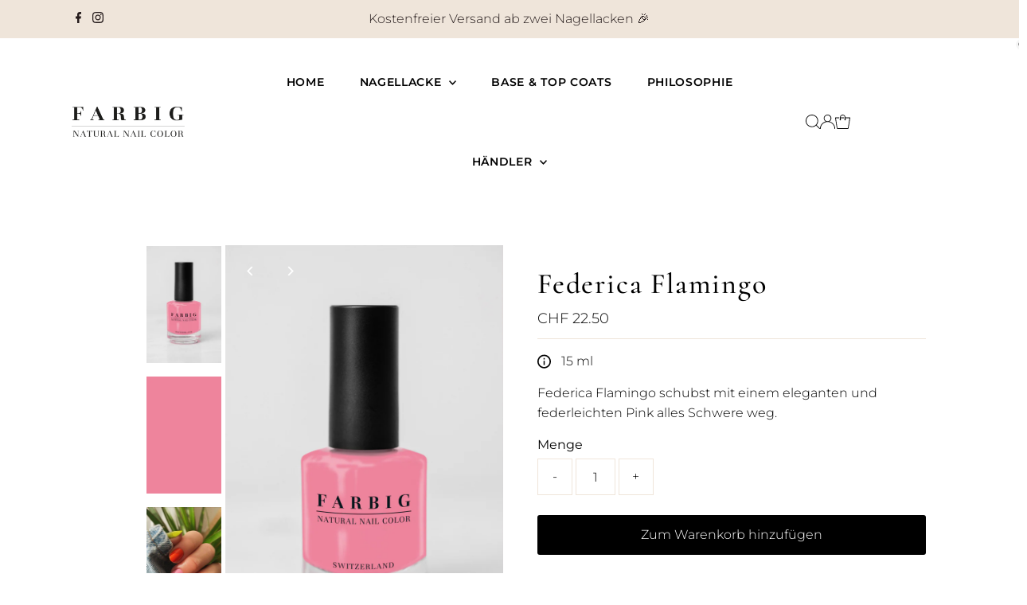

--- FILE ---
content_type: text/html; charset=utf-8
request_url: https://farbig-beauty.ch/products/federica-flamingo
body_size: 37025
content:
<!doctype html>
<html class="no-js" lang="de">
  <head>
    <meta charset="utf-8">
    <meta name="viewport" content="width=device-width,initial-scale=1">

    <!-- Establish early connection to external domains -->
    <link rel="preconnect" href="https://cdn.shopify.com" crossorigin>
    <link rel="preconnect" href="https://fonts.shopify.com" crossorigin>
    <link rel="preconnect" href="https://monorail-edge.shopifysvc.com">
    <link rel="preconnect" href="//ajax.googleapis.com" crossorigin><!-- Preload onDomain stylesheets and script libraries -->
    <link rel="preload" href="//farbig-beauty.ch/cdn/shop/t/12/assets/stylesheet.css?v=183559950795868370901761810260" as="style">
    <link rel="preload" href="//farbig-beauty.ch/cdn/shop/t/12/assets/vendor-flickity.css?1943" as="style">
    <link rel="preload" as="font" href="//farbig-beauty.ch/cdn/fonts/montserrat/montserrat_n3.29e699231893fd243e1620595067294bb067ba2a.woff2" type="font/woff2" crossorigin>
    <link rel="preload" as="font" href="//farbig-beauty.ch/cdn/fonts/montserrat/montserrat_n6.1326b3e84230700ef15b3a29fb520639977513e0.woff2" type="font/woff2" crossorigin>
    <link rel="preload" as="font" href="//farbig-beauty.ch/cdn/fonts/cormorant/cormorant_n5.897f6a30ce53863d490505c0132c13f3a2107ba7.woff2" type="font/woff2" crossorigin>
    <link rel="preload" href="//farbig-beauty.ch/cdn/shop/t/12/assets/eventemitter3.min.js?v=27939738353326123541761810260" as="script">
    <link rel="preload" href="//farbig-beauty.ch/cdn/shop/t/12/assets/vendor-video.js?v=112486824910932804751761810260" as="script">
    <link rel="preload" href="//farbig-beauty.ch/cdn/shop/t/12/assets/theme.js?v=106209471425346531481761824961" as="script">

    <link rel="shortcut icon" href="//farbig-beauty.ch/cdn/shop/files/Farbig_FAVicon_4f035528-7c04-4be1-af78-71db9ba09704.png?crop=center&height=32&v=1661394449&width=32" type="image/png">
    <link rel="canonical" href="https://farbig-beauty.ch/products/federica-flamingo">

    <title>
      Federica Flamingo
      
      
       &ndash; Farbig | Natural Nail Color
    </title>
    <meta name="description" content="Federica Flamingo schubst mit einem eleganten und federleichten Pink alles Schwere weg.">

    
 <script type="application/ld+json">
   {"@context":"http:\/\/schema.org\/","@id":"\/products\/federica-flamingo#product","@type":"Product","brand":{"@type":"Brand","name":"Farbig AG"},"category":"Nagellacke","description":"Federica Flamingo schubst mit einem eleganten und federleichten Pink alles Schwere weg.","gtin":"0769503837109","image":"https:\/\/farbig-beauty.ch\/cdn\/shop\/files\/ee849d-2023-12-20T09_39_46.651Z.png?v=1703065188\u0026width=1920","name":"Federica Flamingo","offers":{"@id":"\/products\/federica-flamingo?variant=43265738309891#offer","@type":"Offer","availability":"http:\/\/schema.org\/InStock","price":"22.50","priceCurrency":"CHF","url":"https:\/\/farbig-beauty.ch\/products\/federica-flamingo?variant=43265738309891"},"url":"https:\/\/farbig-beauty.ch\/products\/federica-flamingo"}
 </script>

    
<meta property="og:image" content="http://farbig-beauty.ch/cdn/shop/files/ee849d-2023-12-20T09_39_46.651Z.png?v=1703065188&width=1024">
  <meta property="og:image:secure_url" content="https://farbig-beauty.ch/cdn/shop/files/ee849d-2023-12-20T09_39_46.651Z.png?v=1703065188&width=1024">
  <meta property="og:image:width" content="817">
  <meta property="og:image:height" content="1280">
<meta property="og:site_name" content="Farbig | Natural Nail Color">



<meta name="twitter:card" content="summary">


<meta name="twitter:site" content="@">


<meta name="twitter:title" content="Federica Flamingo">
<meta name="twitter:description" content="Federica Flamingo schubst mit einem eleganten und federleichten Pink alles Schwere weg.">
<meta name="twitter:image" content="https://farbig-beauty.ch/cdn/shop/files/ee849d-2023-12-20T09_39_46.651Z.png?v=1703065188&width=1024">
<meta name="twitter:image:width" content="480">
<meta name="twitter:image:height" content="480">


    <style data-shopify>
:root {
    --main-family: Montserrat, sans-serif;
    --main-weight: 300;
    --main-style: normal;
    --main-spacing: 0em;
    --nav-family: Montserrat, sans-serif;
    --nav-weight: 600;
    --nav-style: normal;
    --nav-spacing: 0.050em;
    --heading-family: Cormorant, serif;
    --heading-weight: 500;
    --heading-style: normal;
    --heading-spacing: 0.050em;
    --font-size: 16px;
    --font-size-sm: 11px;
    --font-size-reset: 16px;
    --nav-size: 14px;
    --h1-size: 36px;
    --h2-size: 36px;
    --h3-size: 28px;
    --header-wrapper-background: #ffffff;
    --background: #ffffff;
    --background-darken: #f9f9f9;
    --header-link-color: #000000;
    --announcement-background: #efe5da;
    --announcement-text: #261c1c;
    --header-icons: #ffffff;
    --header-icons-hover: #ffffff;
    --cart-count-background: #f5f5f5;
    --cart-count-text: #000000;
    --text-color: #000000;
    --link-color: #000000;
    --sale-color: #cc0000;
    --dotted-color: #efe5da;
    --button-color: #000000;
    --button-hover: #8e8e8e;
    --button-text: #ffffff;
    --secondary-button-color: #ef2853;
    --secondary-button-hover: #000000;
    --secondary-button-text: #ffffff;
    --direction-color: #ffffff;
    --direction-background: rgba(0,0,0,0);
    --direction-hover: rgba(0,0,0,0);
    --footer-background: #eaeaea;
    --footer-text: #000000;
    --footer-icons-color: #000000;
    --footer-input: #f9f9f9;
    --footer-input-text: #261c1c;
    --footer-button: #f414e6;
    --footer-button-text: #454545;
    --nav-color: #261c1c;
    --nav-hover-color: rgba(0,0,0,0);
    --nav-background-color: #ffffff;
    --nav-hover-link-color: #8e8e8e;
    --nav-border-color: #ffffff;
    --dropdown-background-color: #ffffff;
    --dropdown-link-color: #261c1c;
    --dropdown-link-hover-color: #454545;
    --dropdown-min-width: 220px;
    --free-shipping-bg: #dddddd;
    --free-shipping-text: #222222;
    --error-color: #c60808;
    --error-color-light: #fdd0d0;
    --success-color: #2e8d32;
    --swatch-height: 40px;
    --swatch-width: 44px;
    --tool-tip-width: -20;
    --icon-border-color: #e6e6e6;
    --select-arrow-bg: url(//farbig-beauty.ch/cdn/shop/t/12/assets/select-arrow.png?v=112595941721225094991761810260);
    --keyboard-focus-color: #ffffff;
    --keyboard-focus-border-style: dotted;
    --keyboard-focus-border-weight: 1;
    --price-unit-price: #999999;
    --color-filter-size: 20px;
    --color-body-text: var(--text-color);
    --color-body: var(--background);
    --color-bg: var(--background);
    --section-margins: 100px;

    --star-active: #ffd450;
    --star-inactive: rgb(204, 204, 204);
    --age-text-color: #262b2c;
    --age-bg-color: #faf4e8;

    --section-caption-space: 15px;

    
      --button-corners: 3px;
    

    --section-background: #ffffff;
    --shopify-accelerated-checkout-inline-alignment: center;

  }
  @media (max-width: 740px) {
    :root {
      --font-size: calc(16px - (16px * 0.15));
      --nav-size: calc(14px - (14px * 0.15));
      --h1-size: calc(36px - (36px * 0.15));
      --h2-size: calc(36px - (36px * 0.15));
      --h3-size: calc(28px - (28px * 0.15));
      --font-size-reset: var(--font-size);
    }
  }
</style>


    <link rel="stylesheet" href="//farbig-beauty.ch/cdn/shop/t/12/assets/stylesheet.css?v=183559950795868370901761810260" type="text/css">
    <link rel="stylesheet" href="//farbig-beauty.ch/cdn/shop/t/12/assets/vendor-flickity.css?1943" type="text/css">

    <style>
      @font-face {
  font-family: Montserrat;
  font-weight: 300;
  font-style: normal;
  font-display: swap;
  src: url("//farbig-beauty.ch/cdn/fonts/montserrat/montserrat_n3.29e699231893fd243e1620595067294bb067ba2a.woff2") format("woff2"),
       url("//farbig-beauty.ch/cdn/fonts/montserrat/montserrat_n3.64ed56f012a53c08a49d49bd7e0c8d2f46119150.woff") format("woff");
}

      @font-face {
  font-family: Montserrat;
  font-weight: 600;
  font-style: normal;
  font-display: swap;
  src: url("//farbig-beauty.ch/cdn/fonts/montserrat/montserrat_n6.1326b3e84230700ef15b3a29fb520639977513e0.woff2") format("woff2"),
       url("//farbig-beauty.ch/cdn/fonts/montserrat/montserrat_n6.652f051080eb14192330daceed8cd53dfdc5ead9.woff") format("woff");
}

      @font-face {
  font-family: Cormorant;
  font-weight: 500;
  font-style: normal;
  font-display: swap;
  src: url("//farbig-beauty.ch/cdn/fonts/cormorant/cormorant_n5.897f6a30ce53863d490505c0132c13f3a2107ba7.woff2") format("woff2"),
       url("//farbig-beauty.ch/cdn/fonts/cormorant/cormorant_n5.2886c5c58d0eba0663ec9f724d5eb310c99287bf.woff") format("woff");
}

      @font-face {
  font-family: Montserrat;
  font-weight: 400;
  font-style: normal;
  font-display: swap;
  src: url("//farbig-beauty.ch/cdn/fonts/montserrat/montserrat_n4.81949fa0ac9fd2021e16436151e8eaa539321637.woff2") format("woff2"),
       url("//farbig-beauty.ch/cdn/fonts/montserrat/montserrat_n4.a6c632ca7b62da89c3594789ba828388aac693fe.woff") format("woff");
}

      @font-face {
  font-family: Montserrat;
  font-weight: 300;
  font-style: italic;
  font-display: swap;
  src: url("//farbig-beauty.ch/cdn/fonts/montserrat/montserrat_i3.9cfee8ab0b9b229ed9a7652dff7d786e45a01df2.woff2") format("woff2"),
       url("//farbig-beauty.ch/cdn/fonts/montserrat/montserrat_i3.68df04ba4494b4612ed6f9bf46b6c06246fa2fa4.woff") format("woff");
}

      @font-face {
  font-family: Montserrat;
  font-weight: 400;
  font-style: italic;
  font-display: swap;
  src: url("//farbig-beauty.ch/cdn/fonts/montserrat/montserrat_i4.5a4ea298b4789e064f62a29aafc18d41f09ae59b.woff2") format("woff2"),
       url("//farbig-beauty.ch/cdn/fonts/montserrat/montserrat_i4.072b5869c5e0ed5b9d2021e4c2af132e16681ad2.woff") format("woff");
}

    </style>

    <script type='text/javascript' src='/apps/wlm/js/wlm-1.1.js?v=2.0'></script>


 
 









<style type="text/css">.wlm-message-pnf{text-align:center}#wlm-pwd-form{padding:30px 0;text-align:center}#wlm-wrapper{display:inline-block}#wlm-pwd-error{display:none;color:#FB8077;text-align:left;margin-top:10px;font-size:1.3rem}#wlm-pwd-error.wlm-error{border:1px solid #FB8077}#wlm-pwd-form-button{display:inline-block !important;height:auto !important;padding:8px 15px !important;background:black;border-radius:0 !important;color:#fff !important;text-decoration:none !important;vertical-align:top}.wlm-instantclick-fix,.wlm-item-selector{position:absolute;z-index:-999;display:none;height:0;width:0;font-size:0;line-height:0}#wlm-pwd-msg{margin-bottom:20px;text-align:left}#wlm-pwd-msg>p{margin-top:0;margin-bottom:0}.wlm-form-holder{display:flex}#wlm-pwd{border-color:black;border-width:1px;border-right:0;padding:0 10px}#wlm-pwd:focus-visible{outline:0}</style>






























<script type='text/javascript'>
wlm.arrHideLinks.push('a[href$="/products/b2b-productstest"],a[href*="/products/b2b-productstest/"],a[href*="/products/b2b-productstest?"],a[href*="/products/b2b-productstest#"],a[href$="/products/b2b"],a[href*="/products/b2b/"],a[href*="/products/b2b?"],a[href*="/products/b2b#"]');
</script><style type='text/css' class='wlm-auto-hl-styles'>a[href$="/products/b2b-productstest"],a[href*="/products/b2b-productstest/"],a[href*="/products/b2b-productstest?"],a[href*="/products/b2b-productstest#"],a[href$="/products/b2b"],a[href*="/products/b2b/"],a[href*="/products/b2b?"],a[href*="/products/b2b#"]{ display: none !important; }</style>






<script type='text/javascript'>

wlm.navigateByLocation();

wlm.jq(document).ready(function(){
wlm.removeLinks();
});
</script>



                       
                        <style>.wlm-login-link {}</style>
                        <script>
                        var wlmHidePrice = {};
                        wlmHidePrice.textPrice = "Login to view price" ;
                        wlmHidePrice.hideAddToCart = parseInt("0");
                        wlmHidePrice.status = parseInt("0");
                        </script>
                        <script type="text/javascript" src="/apps/wlm/js/wlmhideprice.js?v=1.1.1"></script>
            
        

<script>window.performance && window.performance.mark && window.performance.mark('shopify.content_for_header.start');</script><meta name="google-site-verification" content="C7T2XbMopOE76tSb5FDkPLSLTjrcrUWQ22yFt5FYEY4">
<meta name="google-site-verification" content="C7T2XbMopOE76tSb5FDkPLSLTjrcrUWQ22yFt5FYEY4">
<meta name="facebook-domain-verification" content="8e2lar048hyln6lj8vx3v1039usrzd">
<meta id="shopify-digital-wallet" name="shopify-digital-wallet" content="/65725104387/digital_wallets/dialog">
<meta name="shopify-checkout-api-token" content="55d6137273c156e78ff5c33242f3972b">
<link rel="alternate" type="application/json+oembed" href="https://farbig-beauty.ch/products/federica-flamingo.oembed">
<script async="async" src="/checkouts/internal/preloads.js?locale=de-CH"></script>
<link rel="preconnect" href="https://shop.app" crossorigin="anonymous">
<script async="async" src="https://shop.app/checkouts/internal/preloads.js?locale=de-CH&shop_id=65725104387" crossorigin="anonymous"></script>
<script id="apple-pay-shop-capabilities" type="application/json">{"shopId":65725104387,"countryCode":"CH","currencyCode":"CHF","merchantCapabilities":["supports3DS"],"merchantId":"gid:\/\/shopify\/Shop\/65725104387","merchantName":"Farbig | Natural Nail Color","requiredBillingContactFields":["postalAddress","email"],"requiredShippingContactFields":["postalAddress","email"],"shippingType":"shipping","supportedNetworks":["visa","masterCard","amex"],"total":{"type":"pending","label":"Farbig | Natural Nail Color","amount":"1.00"},"shopifyPaymentsEnabled":true,"supportsSubscriptions":true}</script>
<script id="shopify-features" type="application/json">{"accessToken":"55d6137273c156e78ff5c33242f3972b","betas":["rich-media-storefront-analytics"],"domain":"farbig-beauty.ch","predictiveSearch":true,"shopId":65725104387,"locale":"de"}</script>
<script>var Shopify = Shopify || {};
Shopify.shop = "farbig-mindset.myshopify.com";
Shopify.locale = "de";
Shopify.currency = {"active":"CHF","rate":"1.0"};
Shopify.country = "CH";
Shopify.theme = {"name":"Updated copy of Farbig Theme - WPD_BDR","id":183705010562,"schema_name":"Testament","schema_version":"15.0.0","theme_store_id":623,"role":"main"};
Shopify.theme.handle = "null";
Shopify.theme.style = {"id":null,"handle":null};
Shopify.cdnHost = "farbig-beauty.ch/cdn";
Shopify.routes = Shopify.routes || {};
Shopify.routes.root = "/";</script>
<script type="module">!function(o){(o.Shopify=o.Shopify||{}).modules=!0}(window);</script>
<script>!function(o){function n(){var o=[];function n(){o.push(Array.prototype.slice.apply(arguments))}return n.q=o,n}var t=o.Shopify=o.Shopify||{};t.loadFeatures=n(),t.autoloadFeatures=n()}(window);</script>
<script>
  window.ShopifyPay = window.ShopifyPay || {};
  window.ShopifyPay.apiHost = "shop.app\/pay";
  window.ShopifyPay.redirectState = null;
</script>
<script id="shop-js-analytics" type="application/json">{"pageType":"product"}</script>
<script defer="defer" async type="module" src="//farbig-beauty.ch/cdn/shopifycloud/shop-js/modules/v2/client.init-shop-cart-sync_HUjMWWU5.de.esm.js"></script>
<script defer="defer" async type="module" src="//farbig-beauty.ch/cdn/shopifycloud/shop-js/modules/v2/chunk.common_QpfDqRK1.esm.js"></script>
<script type="module">
  await import("//farbig-beauty.ch/cdn/shopifycloud/shop-js/modules/v2/client.init-shop-cart-sync_HUjMWWU5.de.esm.js");
await import("//farbig-beauty.ch/cdn/shopifycloud/shop-js/modules/v2/chunk.common_QpfDqRK1.esm.js");

  window.Shopify.SignInWithShop?.initShopCartSync?.({"fedCMEnabled":true,"windoidEnabled":true});

</script>
<script>
  window.Shopify = window.Shopify || {};
  if (!window.Shopify.featureAssets) window.Shopify.featureAssets = {};
  window.Shopify.featureAssets['shop-js'] = {"shop-cart-sync":["modules/v2/client.shop-cart-sync_ByUgVWtJ.de.esm.js","modules/v2/chunk.common_QpfDqRK1.esm.js"],"init-fed-cm":["modules/v2/client.init-fed-cm_CVqhkk-1.de.esm.js","modules/v2/chunk.common_QpfDqRK1.esm.js"],"shop-button":["modules/v2/client.shop-button_B0pFlqys.de.esm.js","modules/v2/chunk.common_QpfDqRK1.esm.js"],"shop-cash-offers":["modules/v2/client.shop-cash-offers_CaaeZ5wd.de.esm.js","modules/v2/chunk.common_QpfDqRK1.esm.js","modules/v2/chunk.modal_CS8dP9kO.esm.js"],"init-windoid":["modules/v2/client.init-windoid_B-gyVqfY.de.esm.js","modules/v2/chunk.common_QpfDqRK1.esm.js"],"shop-toast-manager":["modules/v2/client.shop-toast-manager_DgTeluS3.de.esm.js","modules/v2/chunk.common_QpfDqRK1.esm.js"],"init-shop-email-lookup-coordinator":["modules/v2/client.init-shop-email-lookup-coordinator_C5I212n4.de.esm.js","modules/v2/chunk.common_QpfDqRK1.esm.js"],"init-shop-cart-sync":["modules/v2/client.init-shop-cart-sync_HUjMWWU5.de.esm.js","modules/v2/chunk.common_QpfDqRK1.esm.js"],"avatar":["modules/v2/client.avatar_BTnouDA3.de.esm.js"],"pay-button":["modules/v2/client.pay-button_CJaF-UDc.de.esm.js","modules/v2/chunk.common_QpfDqRK1.esm.js"],"init-customer-accounts":["modules/v2/client.init-customer-accounts_BI_wUvuR.de.esm.js","modules/v2/client.shop-login-button_DTPR4l75.de.esm.js","modules/v2/chunk.common_QpfDqRK1.esm.js","modules/v2/chunk.modal_CS8dP9kO.esm.js"],"init-shop-for-new-customer-accounts":["modules/v2/client.init-shop-for-new-customer-accounts_C4qR5Wl-.de.esm.js","modules/v2/client.shop-login-button_DTPR4l75.de.esm.js","modules/v2/chunk.common_QpfDqRK1.esm.js","modules/v2/chunk.modal_CS8dP9kO.esm.js"],"shop-login-button":["modules/v2/client.shop-login-button_DTPR4l75.de.esm.js","modules/v2/chunk.common_QpfDqRK1.esm.js","modules/v2/chunk.modal_CS8dP9kO.esm.js"],"init-customer-accounts-sign-up":["modules/v2/client.init-customer-accounts-sign-up_SG5gYFpP.de.esm.js","modules/v2/client.shop-login-button_DTPR4l75.de.esm.js","modules/v2/chunk.common_QpfDqRK1.esm.js","modules/v2/chunk.modal_CS8dP9kO.esm.js"],"shop-follow-button":["modules/v2/client.shop-follow-button_CmMsyvrH.de.esm.js","modules/v2/chunk.common_QpfDqRK1.esm.js","modules/v2/chunk.modal_CS8dP9kO.esm.js"],"checkout-modal":["modules/v2/client.checkout-modal_tfCxQqrq.de.esm.js","modules/v2/chunk.common_QpfDqRK1.esm.js","modules/v2/chunk.modal_CS8dP9kO.esm.js"],"lead-capture":["modules/v2/client.lead-capture_Ccz5Zm6k.de.esm.js","modules/v2/chunk.common_QpfDqRK1.esm.js","modules/v2/chunk.modal_CS8dP9kO.esm.js"],"shop-login":["modules/v2/client.shop-login_BfivnucW.de.esm.js","modules/v2/chunk.common_QpfDqRK1.esm.js","modules/v2/chunk.modal_CS8dP9kO.esm.js"],"payment-terms":["modules/v2/client.payment-terms_D2Mn0eFV.de.esm.js","modules/v2/chunk.common_QpfDqRK1.esm.js","modules/v2/chunk.modal_CS8dP9kO.esm.js"]};
</script>
<script>(function() {
  var isLoaded = false;
  function asyncLoad() {
    if (isLoaded) return;
    isLoaded = true;
    var urls = ["https:\/\/cdn.shopify.com\/s\/files\/1\/0657\/2510\/4387\/t\/4\/assets\/yoast-active-script.js?v=1681290732\u0026shop=farbig-mindset.myshopify.com","https:\/\/cdn.nfcube.com\/instafeed-73dd707e5f6f7d6dcc5aeef81f4fb664.js?shop=farbig-mindset.myshopify.com","https:\/\/lac.sfapp.magefan.top\/js\/scripttags\/assistance\/init.js?shop=farbig-mindset.myshopify.com"];
    for (var i = 0; i < urls.length; i++) {
      var s = document.createElement('script');
      s.type = 'text/javascript';
      s.async = true;
      s.src = urls[i];
      var x = document.getElementsByTagName('script')[0];
      x.parentNode.insertBefore(s, x);
    }
  };
  if(window.attachEvent) {
    window.attachEvent('onload', asyncLoad);
  } else {
    window.addEventListener('load', asyncLoad, false);
  }
})();</script>
<script id="__st">var __st={"a":65725104387,"offset":3600,"reqid":"7aad6689-5a46-43b5-a6cf-ef1517f95a66-1768742361","pageurl":"farbig-beauty.ch\/products\/federica-flamingo","u":"6a676d9d7dde","p":"product","rtyp":"product","rid":7849675030787};</script>
<script>window.ShopifyPaypalV4VisibilityTracking = true;</script>
<script id="captcha-bootstrap">!function(){'use strict';const t='contact',e='account',n='new_comment',o=[[t,t],['blogs',n],['comments',n],[t,'customer']],c=[[e,'customer_login'],[e,'guest_login'],[e,'recover_customer_password'],[e,'create_customer']],r=t=>t.map((([t,e])=>`form[action*='/${t}']:not([data-nocaptcha='true']) input[name='form_type'][value='${e}']`)).join(','),a=t=>()=>t?[...document.querySelectorAll(t)].map((t=>t.form)):[];function s(){const t=[...o],e=r(t);return a(e)}const i='password',u='form_key',d=['recaptcha-v3-token','g-recaptcha-response','h-captcha-response',i],f=()=>{try{return window.sessionStorage}catch{return}},m='__shopify_v',_=t=>t.elements[u];function p(t,e,n=!1){try{const o=window.sessionStorage,c=JSON.parse(o.getItem(e)),{data:r}=function(t){const{data:e,action:n}=t;return t[m]||n?{data:e,action:n}:{data:t,action:n}}(c);for(const[e,n]of Object.entries(r))t.elements[e]&&(t.elements[e].value=n);n&&o.removeItem(e)}catch(o){console.error('form repopulation failed',{error:o})}}const l='form_type',E='cptcha';function T(t){t.dataset[E]=!0}const w=window,h=w.document,L='Shopify',v='ce_forms',y='captcha';let A=!1;((t,e)=>{const n=(g='f06e6c50-85a8-45c8-87d0-21a2b65856fe',I='https://cdn.shopify.com/shopifycloud/storefront-forms-hcaptcha/ce_storefront_forms_captcha_hcaptcha.v1.5.2.iife.js',D={infoText:'Durch hCaptcha geschützt',privacyText:'Datenschutz',termsText:'Allgemeine Geschäftsbedingungen'},(t,e,n)=>{const o=w[L][v],c=o.bindForm;if(c)return c(t,g,e,D).then(n);var r;o.q.push([[t,g,e,D],n]),r=I,A||(h.body.append(Object.assign(h.createElement('script'),{id:'captcha-provider',async:!0,src:r})),A=!0)});var g,I,D;w[L]=w[L]||{},w[L][v]=w[L][v]||{},w[L][v].q=[],w[L][y]=w[L][y]||{},w[L][y].protect=function(t,e){n(t,void 0,e),T(t)},Object.freeze(w[L][y]),function(t,e,n,w,h,L){const[v,y,A,g]=function(t,e,n){const i=e?o:[],u=t?c:[],d=[...i,...u],f=r(d),m=r(i),_=r(d.filter((([t,e])=>n.includes(e))));return[a(f),a(m),a(_),s()]}(w,h,L),I=t=>{const e=t.target;return e instanceof HTMLFormElement?e:e&&e.form},D=t=>v().includes(t);t.addEventListener('submit',(t=>{const e=I(t);if(!e)return;const n=D(e)&&!e.dataset.hcaptchaBound&&!e.dataset.recaptchaBound,o=_(e),c=g().includes(e)&&(!o||!o.value);(n||c)&&t.preventDefault(),c&&!n&&(function(t){try{if(!f())return;!function(t){const e=f();if(!e)return;const n=_(t);if(!n)return;const o=n.value;o&&e.removeItem(o)}(t);const e=Array.from(Array(32),(()=>Math.random().toString(36)[2])).join('');!function(t,e){_(t)||t.append(Object.assign(document.createElement('input'),{type:'hidden',name:u})),t.elements[u].value=e}(t,e),function(t,e){const n=f();if(!n)return;const o=[...t.querySelectorAll(`input[type='${i}']`)].map((({name:t})=>t)),c=[...d,...o],r={};for(const[a,s]of new FormData(t).entries())c.includes(a)||(r[a]=s);n.setItem(e,JSON.stringify({[m]:1,action:t.action,data:r}))}(t,e)}catch(e){console.error('failed to persist form',e)}}(e),e.submit())}));const S=(t,e)=>{t&&!t.dataset[E]&&(n(t,e.some((e=>e===t))),T(t))};for(const o of['focusin','change'])t.addEventListener(o,(t=>{const e=I(t);D(e)&&S(e,y())}));const B=e.get('form_key'),M=e.get(l),P=B&&M;t.addEventListener('DOMContentLoaded',(()=>{const t=y();if(P)for(const e of t)e.elements[l].value===M&&p(e,B);[...new Set([...A(),...v().filter((t=>'true'===t.dataset.shopifyCaptcha))])].forEach((e=>S(e,t)))}))}(h,new URLSearchParams(w.location.search),n,t,e,['guest_login'])})(!0,!0)}();</script>
<script integrity="sha256-4kQ18oKyAcykRKYeNunJcIwy7WH5gtpwJnB7kiuLZ1E=" data-source-attribution="shopify.loadfeatures" defer="defer" src="//farbig-beauty.ch/cdn/shopifycloud/storefront/assets/storefront/load_feature-a0a9edcb.js" crossorigin="anonymous"></script>
<script crossorigin="anonymous" defer="defer" src="//farbig-beauty.ch/cdn/shopifycloud/storefront/assets/shopify_pay/storefront-65b4c6d7.js?v=20250812"></script>
<script data-source-attribution="shopify.dynamic_checkout.dynamic.init">var Shopify=Shopify||{};Shopify.PaymentButton=Shopify.PaymentButton||{isStorefrontPortableWallets:!0,init:function(){window.Shopify.PaymentButton.init=function(){};var t=document.createElement("script");t.src="https://farbig-beauty.ch/cdn/shopifycloud/portable-wallets/latest/portable-wallets.de.js",t.type="module",document.head.appendChild(t)}};
</script>
<script data-source-attribution="shopify.dynamic_checkout.buyer_consent">
  function portableWalletsHideBuyerConsent(e){var t=document.getElementById("shopify-buyer-consent"),n=document.getElementById("shopify-subscription-policy-button");t&&n&&(t.classList.add("hidden"),t.setAttribute("aria-hidden","true"),n.removeEventListener("click",e))}function portableWalletsShowBuyerConsent(e){var t=document.getElementById("shopify-buyer-consent"),n=document.getElementById("shopify-subscription-policy-button");t&&n&&(t.classList.remove("hidden"),t.removeAttribute("aria-hidden"),n.addEventListener("click",e))}window.Shopify?.PaymentButton&&(window.Shopify.PaymentButton.hideBuyerConsent=portableWalletsHideBuyerConsent,window.Shopify.PaymentButton.showBuyerConsent=portableWalletsShowBuyerConsent);
</script>
<script data-source-attribution="shopify.dynamic_checkout.cart.bootstrap">document.addEventListener("DOMContentLoaded",(function(){function t(){return document.querySelector("shopify-accelerated-checkout-cart, shopify-accelerated-checkout")}if(t())Shopify.PaymentButton.init();else{new MutationObserver((function(e,n){t()&&(Shopify.PaymentButton.init(),n.disconnect())})).observe(document.body,{childList:!0,subtree:!0})}}));
</script>
<link id="shopify-accelerated-checkout-styles" rel="stylesheet" media="screen" href="https://farbig-beauty.ch/cdn/shopifycloud/portable-wallets/latest/accelerated-checkout-backwards-compat.css" crossorigin="anonymous">
<style id="shopify-accelerated-checkout-cart">
        #shopify-buyer-consent {
  margin-top: 1em;
  display: inline-block;
  width: 100%;
}

#shopify-buyer-consent.hidden {
  display: none;
}

#shopify-subscription-policy-button {
  background: none;
  border: none;
  padding: 0;
  text-decoration: underline;
  font-size: inherit;
  cursor: pointer;
}

#shopify-subscription-policy-button::before {
  box-shadow: none;
}

      </style>

<script>window.performance && window.performance.mark && window.performance.mark('shopify.content_for_header.end');</script>

    
    
  <!-- BEGIN app block: shopify://apps/wsh-wholesale-pricing/blocks/app-embed/94cbfa01-7191-4bb2-bcd8-b519b9b3bd06 --><script>

  window.wpdExtensionIsProductPage = {"id":7849675030787,"title":"Federica Flamingo","handle":"federica-flamingo","description":"Federica Flamingo schubst mit einem eleganten und federleichten Pink alles Schwere weg.","published_at":"2022-09-06T08:05:37+02:00","created_at":"2022-09-06T08:05:37+02:00","vendor":"Farbig AG","type":"Nail Polish","tags":[],"price":2250,"price_min":2250,"price_max":2250,"available":true,"price_varies":false,"compare_at_price":null,"compare_at_price_min":0,"compare_at_price_max":0,"compare_at_price_varies":false,"variants":[{"id":43265738309891,"title":"Default Title","option1":"Default Title","option2":null,"option3":null,"sku":"","requires_shipping":true,"taxable":true,"featured_image":null,"available":true,"name":"Federica Flamingo","public_title":null,"options":["Default Title"],"price":2250,"weight":70,"compare_at_price":null,"inventory_management":"shopify","barcode":"0769503837109","requires_selling_plan":false,"selling_plan_allocations":[]}],"images":["\/\/farbig-beauty.ch\/cdn\/shop\/files\/ee849d-2023-12-20T09_39_46.651Z.png?v=1703065188","\/\/farbig-beauty.ch\/cdn\/shop\/files\/ee849d-2023-12-20T09_39_46.740Z.png?v=1703065190","\/\/farbig-beauty.ch\/cdn\/shop\/files\/farbig_colors_anwendung_minze_limette_azur_8ed5313b-75ac-455b-ae95-f8222a4c172c.jpg?v=1719494546"],"featured_image":"\/\/farbig-beauty.ch\/cdn\/shop\/files\/ee849d-2023-12-20T09_39_46.651Z.png?v=1703065188","options":["Title"],"media":[{"alt":null,"id":34484579172611,"position":1,"preview_image":{"aspect_ratio":0.638,"height":1280,"width":817,"src":"\/\/farbig-beauty.ch\/cdn\/shop\/files\/ee849d-2023-12-20T09_39_46.651Z.png?v=1703065188"},"aspect_ratio":0.638,"height":1280,"media_type":"image","src":"\/\/farbig-beauty.ch\/cdn\/shop\/files\/ee849d-2023-12-20T09_39_46.651Z.png?v=1703065188","width":817},{"alt":null,"id":34484579270915,"position":2,"preview_image":{"aspect_ratio":0.638,"height":1280,"width":817,"src":"\/\/farbig-beauty.ch\/cdn\/shop\/files\/ee849d-2023-12-20T09_39_46.740Z.png?v=1703065190"},"aspect_ratio":0.638,"height":1280,"media_type":"image","src":"\/\/farbig-beauty.ch\/cdn\/shop\/files\/ee849d-2023-12-20T09_39_46.740Z.png?v=1703065190","width":817},{"alt":null,"id":36114486558979,"position":3,"preview_image":{"aspect_ratio":0.638,"height":3556,"width":2269,"src":"\/\/farbig-beauty.ch\/cdn\/shop\/files\/farbig_colors_anwendung_minze_limette_azur_8ed5313b-75ac-455b-ae95-f8222a4c172c.jpg?v=1719494546"},"aspect_ratio":0.638,"height":3556,"media_type":"image","src":"\/\/farbig-beauty.ch\/cdn\/shop\/files\/farbig_colors_anwendung_minze_limette_azur_8ed5313b-75ac-455b-ae95-f8222a4c172c.jpg?v=1719494546","width":2269}],"requires_selling_plan":false,"selling_plan_groups":[],"content":"Federica Flamingo schubst mit einem eleganten und federleichten Pink alles Schwere weg."};
  window.wpdExtensionIsProductPage.selected_or_first_available_variant = {"id":43265738309891,"title":"Default Title","option1":"Default Title","option2":null,"option3":null,"sku":"","requires_shipping":true,"taxable":true,"featured_image":null,"available":true,"name":"Federica Flamingo","public_title":null,"options":["Default Title"],"price":2250,"weight":70,"compare_at_price":null,"inventory_management":"shopify","barcode":"0769503837109","requires_selling_plan":false,"selling_plan_allocations":[]};
  window.wpdExtensionProductCollectionIds = "398767718659,674397913474";
;
window.wpdExtensionIsCartPage = false;

window.showCrossOutPrice = true;
window.WPDAppProxy = "/apps/wpdapp";


window.WPDMarketLocalization = "";
window.WPDMoneyFormat = "CHF {{amount}}";


	
	

  
  
  
  
	
  
    window.is_wcp_wholesale_customer = false;
  
  window.wcp_customer = {
      email: "",
      id: "",
      tags: null,
      default_address: null,
      tax_exempt: false
    };
  window.shopPermanentDomain = "farbig-mindset.myshopify.com";
  window.wpdAPIRootUrl = "https://bdr.wholesalehelper.io/";
</script>





<!-- END app block --><!-- BEGIN app block: shopify://apps/stape-conversion-tracking/blocks/gtm/7e13c847-7971-409d-8fe0-29ec14d5f048 --><script>
  window.lsData = {};
  window.dataLayer = window.dataLayer || [];
  window.addEventListener("message", (event) => {
    if (event.data?.event) {
      window.dataLayer.push(event.data);
    }
  });
  window.dataShopStape = {
    shop: "farbig-beauty.ch",
    shopId: "65725104387",
  }
</script>

<!-- END app block --><script src="https://cdn.shopify.com/extensions/019b6ec2-7a43-747b-a1dc-8cc7f4de75fa/dealeasy-201/assets/lb-dealeasy.js" type="text/javascript" defer="defer"></script>
<script src="https://cdn.shopify.com/extensions/019b7cd0-6587-73c3-9937-bcc2249fa2c4/lb-upsell-227/assets/lb-selleasy.js" type="text/javascript" defer="defer"></script>
<script src="https://cdn.shopify.com/extensions/019b8ed3-90b4-7b95-8e01-aa6b35f1be2e/stape-remix-29/assets/widget.js" type="text/javascript" defer="defer"></script>
<link href="https://monorail-edge.shopifysvc.com" rel="dns-prefetch">
<script>(function(){if ("sendBeacon" in navigator && "performance" in window) {try {var session_token_from_headers = performance.getEntriesByType('navigation')[0].serverTiming.find(x => x.name == '_s').description;} catch {var session_token_from_headers = undefined;}var session_cookie_matches = document.cookie.match(/_shopify_s=([^;]*)/);var session_token_from_cookie = session_cookie_matches && session_cookie_matches.length === 2 ? session_cookie_matches[1] : "";var session_token = session_token_from_headers || session_token_from_cookie || "";function handle_abandonment_event(e) {var entries = performance.getEntries().filter(function(entry) {return /monorail-edge.shopifysvc.com/.test(entry.name);});if (!window.abandonment_tracked && entries.length === 0) {window.abandonment_tracked = true;var currentMs = Date.now();var navigation_start = performance.timing.navigationStart;var payload = {shop_id: 65725104387,url: window.location.href,navigation_start,duration: currentMs - navigation_start,session_token,page_type: "product"};window.navigator.sendBeacon("https://monorail-edge.shopifysvc.com/v1/produce", JSON.stringify({schema_id: "online_store_buyer_site_abandonment/1.1",payload: payload,metadata: {event_created_at_ms: currentMs,event_sent_at_ms: currentMs}}));}}window.addEventListener('pagehide', handle_abandonment_event);}}());</script>
<script id="web-pixels-manager-setup">(function e(e,d,r,n,o){if(void 0===o&&(o={}),!Boolean(null===(a=null===(i=window.Shopify)||void 0===i?void 0:i.analytics)||void 0===a?void 0:a.replayQueue)){var i,a;window.Shopify=window.Shopify||{};var t=window.Shopify;t.analytics=t.analytics||{};var s=t.analytics;s.replayQueue=[],s.publish=function(e,d,r){return s.replayQueue.push([e,d,r]),!0};try{self.performance.mark("wpm:start")}catch(e){}var l=function(){var e={modern:/Edge?\/(1{2}[4-9]|1[2-9]\d|[2-9]\d{2}|\d{4,})\.\d+(\.\d+|)|Firefox\/(1{2}[4-9]|1[2-9]\d|[2-9]\d{2}|\d{4,})\.\d+(\.\d+|)|Chrom(ium|e)\/(9{2}|\d{3,})\.\d+(\.\d+|)|(Maci|X1{2}).+ Version\/(15\.\d+|(1[6-9]|[2-9]\d|\d{3,})\.\d+)([,.]\d+|)( \(\w+\)|)( Mobile\/\w+|) Safari\/|Chrome.+OPR\/(9{2}|\d{3,})\.\d+\.\d+|(CPU[ +]OS|iPhone[ +]OS|CPU[ +]iPhone|CPU IPhone OS|CPU iPad OS)[ +]+(15[._]\d+|(1[6-9]|[2-9]\d|\d{3,})[._]\d+)([._]\d+|)|Android:?[ /-](13[3-9]|1[4-9]\d|[2-9]\d{2}|\d{4,})(\.\d+|)(\.\d+|)|Android.+Firefox\/(13[5-9]|1[4-9]\d|[2-9]\d{2}|\d{4,})\.\d+(\.\d+|)|Android.+Chrom(ium|e)\/(13[3-9]|1[4-9]\d|[2-9]\d{2}|\d{4,})\.\d+(\.\d+|)|SamsungBrowser\/([2-9]\d|\d{3,})\.\d+/,legacy:/Edge?\/(1[6-9]|[2-9]\d|\d{3,})\.\d+(\.\d+|)|Firefox\/(5[4-9]|[6-9]\d|\d{3,})\.\d+(\.\d+|)|Chrom(ium|e)\/(5[1-9]|[6-9]\d|\d{3,})\.\d+(\.\d+|)([\d.]+$|.*Safari\/(?![\d.]+ Edge\/[\d.]+$))|(Maci|X1{2}).+ Version\/(10\.\d+|(1[1-9]|[2-9]\d|\d{3,})\.\d+)([,.]\d+|)( \(\w+\)|)( Mobile\/\w+|) Safari\/|Chrome.+OPR\/(3[89]|[4-9]\d|\d{3,})\.\d+\.\d+|(CPU[ +]OS|iPhone[ +]OS|CPU[ +]iPhone|CPU IPhone OS|CPU iPad OS)[ +]+(10[._]\d+|(1[1-9]|[2-9]\d|\d{3,})[._]\d+)([._]\d+|)|Android:?[ /-](13[3-9]|1[4-9]\d|[2-9]\d{2}|\d{4,})(\.\d+|)(\.\d+|)|Mobile Safari.+OPR\/([89]\d|\d{3,})\.\d+\.\d+|Android.+Firefox\/(13[5-9]|1[4-9]\d|[2-9]\d{2}|\d{4,})\.\d+(\.\d+|)|Android.+Chrom(ium|e)\/(13[3-9]|1[4-9]\d|[2-9]\d{2}|\d{4,})\.\d+(\.\d+|)|Android.+(UC? ?Browser|UCWEB|U3)[ /]?(15\.([5-9]|\d{2,})|(1[6-9]|[2-9]\d|\d{3,})\.\d+)\.\d+|SamsungBrowser\/(5\.\d+|([6-9]|\d{2,})\.\d+)|Android.+MQ{2}Browser\/(14(\.(9|\d{2,})|)|(1[5-9]|[2-9]\d|\d{3,})(\.\d+|))(\.\d+|)|K[Aa][Ii]OS\/(3\.\d+|([4-9]|\d{2,})\.\d+)(\.\d+|)/},d=e.modern,r=e.legacy,n=navigator.userAgent;return n.match(d)?"modern":n.match(r)?"legacy":"unknown"}(),u="modern"===l?"modern":"legacy",c=(null!=n?n:{modern:"",legacy:""})[u],f=function(e){return[e.baseUrl,"/wpm","/b",e.hashVersion,"modern"===e.buildTarget?"m":"l",".js"].join("")}({baseUrl:d,hashVersion:r,buildTarget:u}),m=function(e){var d=e.version,r=e.bundleTarget,n=e.surface,o=e.pageUrl,i=e.monorailEndpoint;return{emit:function(e){var a=e.status,t=e.errorMsg,s=(new Date).getTime(),l=JSON.stringify({metadata:{event_sent_at_ms:s},events:[{schema_id:"web_pixels_manager_load/3.1",payload:{version:d,bundle_target:r,page_url:o,status:a,surface:n,error_msg:t},metadata:{event_created_at_ms:s}}]});if(!i)return console&&console.warn&&console.warn("[Web Pixels Manager] No Monorail endpoint provided, skipping logging."),!1;try{return self.navigator.sendBeacon.bind(self.navigator)(i,l)}catch(e){}var u=new XMLHttpRequest;try{return u.open("POST",i,!0),u.setRequestHeader("Content-Type","text/plain"),u.send(l),!0}catch(e){return console&&console.warn&&console.warn("[Web Pixels Manager] Got an unhandled error while logging to Monorail."),!1}}}}({version:r,bundleTarget:l,surface:e.surface,pageUrl:self.location.href,monorailEndpoint:e.monorailEndpoint});try{o.browserTarget=l,function(e){var d=e.src,r=e.async,n=void 0===r||r,o=e.onload,i=e.onerror,a=e.sri,t=e.scriptDataAttributes,s=void 0===t?{}:t,l=document.createElement("script"),u=document.querySelector("head"),c=document.querySelector("body");if(l.async=n,l.src=d,a&&(l.integrity=a,l.crossOrigin="anonymous"),s)for(var f in s)if(Object.prototype.hasOwnProperty.call(s,f))try{l.dataset[f]=s[f]}catch(e){}if(o&&l.addEventListener("load",o),i&&l.addEventListener("error",i),u)u.appendChild(l);else{if(!c)throw new Error("Did not find a head or body element to append the script");c.appendChild(l)}}({src:f,async:!0,onload:function(){if(!function(){var e,d;return Boolean(null===(d=null===(e=window.Shopify)||void 0===e?void 0:e.analytics)||void 0===d?void 0:d.initialized)}()){var d=window.webPixelsManager.init(e)||void 0;if(d){var r=window.Shopify.analytics;r.replayQueue.forEach((function(e){var r=e[0],n=e[1],o=e[2];d.publishCustomEvent(r,n,o)})),r.replayQueue=[],r.publish=d.publishCustomEvent,r.visitor=d.visitor,r.initialized=!0}}},onerror:function(){return m.emit({status:"failed",errorMsg:"".concat(f," has failed to load")})},sri:function(e){var d=/^sha384-[A-Za-z0-9+/=]+$/;return"string"==typeof e&&d.test(e)}(c)?c:"",scriptDataAttributes:o}),m.emit({status:"loading"})}catch(e){m.emit({status:"failed",errorMsg:(null==e?void 0:e.message)||"Unknown error"})}}})({shopId: 65725104387,storefrontBaseUrl: "https://farbig-beauty.ch",extensionsBaseUrl: "https://extensions.shopifycdn.com/cdn/shopifycloud/web-pixels-manager",monorailEndpoint: "https://monorail-edge.shopifysvc.com/unstable/produce_batch",surface: "storefront-renderer",enabledBetaFlags: ["2dca8a86"],webPixelsConfigList: [{"id":"294027523","configuration":"{\"accountID\":\"selleasy-metrics-track\"}","eventPayloadVersion":"v1","runtimeContext":"STRICT","scriptVersion":"5aac1f99a8ca74af74cea751ede503d2","type":"APP","apiClientId":5519923,"privacyPurposes":[],"dataSharingAdjustments":{"protectedCustomerApprovalScopes":["read_customer_email","read_customer_name","read_customer_personal_data"]}},{"id":"130547971","configuration":"{\"pixel_id\":\"1966653903724813\",\"pixel_type\":\"facebook_pixel\",\"metaapp_system_user_token\":\"-\"}","eventPayloadVersion":"v1","runtimeContext":"OPEN","scriptVersion":"ca16bc87fe92b6042fbaa3acc2fbdaa6","type":"APP","apiClientId":2329312,"privacyPurposes":["ANALYTICS","MARKETING","SALE_OF_DATA"],"dataSharingAdjustments":{"protectedCustomerApprovalScopes":["read_customer_address","read_customer_email","read_customer_name","read_customer_personal_data","read_customer_phone"]}},{"id":"111247619","configuration":"{\"accountID\":\"65725104387\"}","eventPayloadVersion":"v1","runtimeContext":"STRICT","scriptVersion":"c0a2ceb098b536858278d481fbeefe60","type":"APP","apiClientId":10250649601,"privacyPurposes":[],"dataSharingAdjustments":{"protectedCustomerApprovalScopes":["read_customer_address","read_customer_email","read_customer_name","read_customer_personal_data","read_customer_phone"]}},{"id":"86409475","configuration":"{\"tagID\":\"2612463604768\"}","eventPayloadVersion":"v1","runtimeContext":"STRICT","scriptVersion":"18031546ee651571ed29edbe71a3550b","type":"APP","apiClientId":3009811,"privacyPurposes":["ANALYTICS","MARKETING","SALE_OF_DATA"],"dataSharingAdjustments":{"protectedCustomerApprovalScopes":["read_customer_address","read_customer_email","read_customer_name","read_customer_personal_data","read_customer_phone"]}},{"id":"23363843","configuration":"{\"myshopifyDomain\":\"farbig-mindset.myshopify.com\"}","eventPayloadVersion":"v1","runtimeContext":"STRICT","scriptVersion":"23b97d18e2aa74363140dc29c9284e87","type":"APP","apiClientId":2775569,"privacyPurposes":["ANALYTICS","MARKETING","SALE_OF_DATA"],"dataSharingAdjustments":{"protectedCustomerApprovalScopes":["read_customer_address","read_customer_email","read_customer_name","read_customer_phone","read_customer_personal_data"]}},{"id":"37650691","eventPayloadVersion":"1","runtimeContext":"LAX","scriptVersion":"1","type":"CUSTOM","privacyPurposes":[],"name":"Data Layer Stape"},{"id":"shopify-app-pixel","configuration":"{}","eventPayloadVersion":"v1","runtimeContext":"STRICT","scriptVersion":"0450","apiClientId":"shopify-pixel","type":"APP","privacyPurposes":["ANALYTICS","MARKETING"]},{"id":"shopify-custom-pixel","eventPayloadVersion":"v1","runtimeContext":"LAX","scriptVersion":"0450","apiClientId":"shopify-pixel","type":"CUSTOM","privacyPurposes":["ANALYTICS","MARKETING"]}],isMerchantRequest: false,initData: {"shop":{"name":"Farbig | Natural Nail Color","paymentSettings":{"currencyCode":"CHF"},"myshopifyDomain":"farbig-mindset.myshopify.com","countryCode":"CH","storefrontUrl":"https:\/\/farbig-beauty.ch"},"customer":null,"cart":null,"checkout":null,"productVariants":[{"price":{"amount":22.5,"currencyCode":"CHF"},"product":{"title":"Federica Flamingo","vendor":"Farbig AG","id":"7849675030787","untranslatedTitle":"Federica Flamingo","url":"\/products\/federica-flamingo","type":"Nail Polish"},"id":"43265738309891","image":{"src":"\/\/farbig-beauty.ch\/cdn\/shop\/files\/ee849d-2023-12-20T09_39_46.651Z.png?v=1703065188"},"sku":"","title":"Default Title","untranslatedTitle":"Default Title"}],"purchasingCompany":null},},"https://farbig-beauty.ch/cdn","fcfee988w5aeb613cpc8e4bc33m6693e112",{"modern":"","legacy":""},{"shopId":"65725104387","storefrontBaseUrl":"https:\/\/farbig-beauty.ch","extensionBaseUrl":"https:\/\/extensions.shopifycdn.com\/cdn\/shopifycloud\/web-pixels-manager","surface":"storefront-renderer","enabledBetaFlags":"[\"2dca8a86\"]","isMerchantRequest":"false","hashVersion":"fcfee988w5aeb613cpc8e4bc33m6693e112","publish":"custom","events":"[[\"page_viewed\",{}],[\"product_viewed\",{\"productVariant\":{\"price\":{\"amount\":22.5,\"currencyCode\":\"CHF\"},\"product\":{\"title\":\"Federica Flamingo\",\"vendor\":\"Farbig AG\",\"id\":\"7849675030787\",\"untranslatedTitle\":\"Federica Flamingo\",\"url\":\"\/products\/federica-flamingo\",\"type\":\"Nail Polish\"},\"id\":\"43265738309891\",\"image\":{\"src\":\"\/\/farbig-beauty.ch\/cdn\/shop\/files\/ee849d-2023-12-20T09_39_46.651Z.png?v=1703065188\"},\"sku\":\"\",\"title\":\"Default Title\",\"untranslatedTitle\":\"Default Title\"}}]]"});</script><script>
  window.ShopifyAnalytics = window.ShopifyAnalytics || {};
  window.ShopifyAnalytics.meta = window.ShopifyAnalytics.meta || {};
  window.ShopifyAnalytics.meta.currency = 'CHF';
  var meta = {"product":{"id":7849675030787,"gid":"gid:\/\/shopify\/Product\/7849675030787","vendor":"Farbig AG","type":"Nail Polish","handle":"federica-flamingo","variants":[{"id":43265738309891,"price":2250,"name":"Federica Flamingo","public_title":null,"sku":""}],"remote":false},"page":{"pageType":"product","resourceType":"product","resourceId":7849675030787,"requestId":"7aad6689-5a46-43b5-a6cf-ef1517f95a66-1768742361"}};
  for (var attr in meta) {
    window.ShopifyAnalytics.meta[attr] = meta[attr];
  }
</script>
<script class="analytics">
  (function () {
    var customDocumentWrite = function(content) {
      var jquery = null;

      if (window.jQuery) {
        jquery = window.jQuery;
      } else if (window.Checkout && window.Checkout.$) {
        jquery = window.Checkout.$;
      }

      if (jquery) {
        jquery('body').append(content);
      }
    };

    var hasLoggedConversion = function(token) {
      if (token) {
        return document.cookie.indexOf('loggedConversion=' + token) !== -1;
      }
      return false;
    }

    var setCookieIfConversion = function(token) {
      if (token) {
        var twoMonthsFromNow = new Date(Date.now());
        twoMonthsFromNow.setMonth(twoMonthsFromNow.getMonth() + 2);

        document.cookie = 'loggedConversion=' + token + '; expires=' + twoMonthsFromNow;
      }
    }

    var trekkie = window.ShopifyAnalytics.lib = window.trekkie = window.trekkie || [];
    if (trekkie.integrations) {
      return;
    }
    trekkie.methods = [
      'identify',
      'page',
      'ready',
      'track',
      'trackForm',
      'trackLink'
    ];
    trekkie.factory = function(method) {
      return function() {
        var args = Array.prototype.slice.call(arguments);
        args.unshift(method);
        trekkie.push(args);
        return trekkie;
      };
    };
    for (var i = 0; i < trekkie.methods.length; i++) {
      var key = trekkie.methods[i];
      trekkie[key] = trekkie.factory(key);
    }
    trekkie.load = function(config) {
      trekkie.config = config || {};
      trekkie.config.initialDocumentCookie = document.cookie;
      var first = document.getElementsByTagName('script')[0];
      var script = document.createElement('script');
      script.type = 'text/javascript';
      script.onerror = function(e) {
        var scriptFallback = document.createElement('script');
        scriptFallback.type = 'text/javascript';
        scriptFallback.onerror = function(error) {
                var Monorail = {
      produce: function produce(monorailDomain, schemaId, payload) {
        var currentMs = new Date().getTime();
        var event = {
          schema_id: schemaId,
          payload: payload,
          metadata: {
            event_created_at_ms: currentMs,
            event_sent_at_ms: currentMs
          }
        };
        return Monorail.sendRequest("https://" + monorailDomain + "/v1/produce", JSON.stringify(event));
      },
      sendRequest: function sendRequest(endpointUrl, payload) {
        // Try the sendBeacon API
        if (window && window.navigator && typeof window.navigator.sendBeacon === 'function' && typeof window.Blob === 'function' && !Monorail.isIos12()) {
          var blobData = new window.Blob([payload], {
            type: 'text/plain'
          });

          if (window.navigator.sendBeacon(endpointUrl, blobData)) {
            return true;
          } // sendBeacon was not successful

        } // XHR beacon

        var xhr = new XMLHttpRequest();

        try {
          xhr.open('POST', endpointUrl);
          xhr.setRequestHeader('Content-Type', 'text/plain');
          xhr.send(payload);
        } catch (e) {
          console.log(e);
        }

        return false;
      },
      isIos12: function isIos12() {
        return window.navigator.userAgent.lastIndexOf('iPhone; CPU iPhone OS 12_') !== -1 || window.navigator.userAgent.lastIndexOf('iPad; CPU OS 12_') !== -1;
      }
    };
    Monorail.produce('monorail-edge.shopifysvc.com',
      'trekkie_storefront_load_errors/1.1',
      {shop_id: 65725104387,
      theme_id: 183705010562,
      app_name: "storefront",
      context_url: window.location.href,
      source_url: "//farbig-beauty.ch/cdn/s/trekkie.storefront.cd680fe47e6c39ca5d5df5f0a32d569bc48c0f27.min.js"});

        };
        scriptFallback.async = true;
        scriptFallback.src = '//farbig-beauty.ch/cdn/s/trekkie.storefront.cd680fe47e6c39ca5d5df5f0a32d569bc48c0f27.min.js';
        first.parentNode.insertBefore(scriptFallback, first);
      };
      script.async = true;
      script.src = '//farbig-beauty.ch/cdn/s/trekkie.storefront.cd680fe47e6c39ca5d5df5f0a32d569bc48c0f27.min.js';
      first.parentNode.insertBefore(script, first);
    };
    trekkie.load(
      {"Trekkie":{"appName":"storefront","development":false,"defaultAttributes":{"shopId":65725104387,"isMerchantRequest":null,"themeId":183705010562,"themeCityHash":"1017291938322853775","contentLanguage":"de","currency":"CHF","eventMetadataId":"5c3a6270-a002-4e1e-a5f7-3701e2bbf6e5"},"isServerSideCookieWritingEnabled":true,"monorailRegion":"shop_domain","enabledBetaFlags":["65f19447"]},"Session Attribution":{},"S2S":{"facebookCapiEnabled":true,"source":"trekkie-storefront-renderer","apiClientId":580111}}
    );

    var loaded = false;
    trekkie.ready(function() {
      if (loaded) return;
      loaded = true;

      window.ShopifyAnalytics.lib = window.trekkie;

      var originalDocumentWrite = document.write;
      document.write = customDocumentWrite;
      try { window.ShopifyAnalytics.merchantGoogleAnalytics.call(this); } catch(error) {};
      document.write = originalDocumentWrite;

      window.ShopifyAnalytics.lib.page(null,{"pageType":"product","resourceType":"product","resourceId":7849675030787,"requestId":"7aad6689-5a46-43b5-a6cf-ef1517f95a66-1768742361","shopifyEmitted":true});

      var match = window.location.pathname.match(/checkouts\/(.+)\/(thank_you|post_purchase)/)
      var token = match? match[1]: undefined;
      if (!hasLoggedConversion(token)) {
        setCookieIfConversion(token);
        window.ShopifyAnalytics.lib.track("Viewed Product",{"currency":"CHF","variantId":43265738309891,"productId":7849675030787,"productGid":"gid:\/\/shopify\/Product\/7849675030787","name":"Federica Flamingo","price":"22.50","sku":"","brand":"Farbig AG","variant":null,"category":"Nail Polish","nonInteraction":true,"remote":false},undefined,undefined,{"shopifyEmitted":true});
      window.ShopifyAnalytics.lib.track("monorail:\/\/trekkie_storefront_viewed_product\/1.1",{"currency":"CHF","variantId":43265738309891,"productId":7849675030787,"productGid":"gid:\/\/shopify\/Product\/7849675030787","name":"Federica Flamingo","price":"22.50","sku":"","brand":"Farbig AG","variant":null,"category":"Nail Polish","nonInteraction":true,"remote":false,"referer":"https:\/\/farbig-beauty.ch\/products\/federica-flamingo"});
      }
    });


        var eventsListenerScript = document.createElement('script');
        eventsListenerScript.async = true;
        eventsListenerScript.src = "//farbig-beauty.ch/cdn/shopifycloud/storefront/assets/shop_events_listener-3da45d37.js";
        document.getElementsByTagName('head')[0].appendChild(eventsListenerScript);

})();</script>
<script
  defer
  src="https://farbig-beauty.ch/cdn/shopifycloud/perf-kit/shopify-perf-kit-3.0.4.min.js"
  data-application="storefront-renderer"
  data-shop-id="65725104387"
  data-render-region="gcp-us-east1"
  data-page-type="product"
  data-theme-instance-id="183705010562"
  data-theme-name="Testament"
  data-theme-version="15.0.0"
  data-monorail-region="shop_domain"
  data-resource-timing-sampling-rate="10"
  data-shs="true"
  data-shs-beacon="true"
  data-shs-export-with-fetch="true"
  data-shs-logs-sample-rate="1"
  data-shs-beacon-endpoint="https://farbig-beauty.ch/api/collect"
></script>
</head>
  <body class="template-product product js-slideout-toggle-wrapper js-modal-toggle-wrapper product-variant-type--swatches theme-image-effect theme-buttons-curved theme-image-hover ">
    <a class="skip-link button visually-hidden" href="#main-content">Direkt zum Inhalt</a>
    
    <div class="js-modal-overlay site-overlay"></div>

    <!-- BEGIN sections: mobile-navigation-group -->
<div id="shopify-section-sections--25971590103426__mobile-navigation" class="shopify-section shopify-section-group-mobile-navigation-group"><link href="//farbig-beauty.ch/cdn/shop/t/12/assets/section-mobile-navigation.css?v=122968837182541992211761810260" rel="stylesheet" type="text/css" media="all" />
<link href="//farbig-beauty.ch/cdn/shop/t/12/assets/component-accordions.css?v=65194696988079373771761810260" rel="stylesheet" type="text/css" media="all" />

  <link href="//farbig-beauty.ch/cdn/shop/t/12/assets/component-mobile-nav-disclosures.css?v=127612326407751740631761810260" rel="stylesheet" type="text/css" media="all" />


<aside
  popover="auto"
  class="slideout slideout__drawer-left"
  id="slideout-mobile-navigation"
>
  <style>
    #shopify-section-sections--25971590103426__mobile-navigation {
      --text-color: #000000;
      --background: #ffffff;
      --dotted-color: #e5e5e5;
    }
  </style>
  <div class="slideout__trigger--close">
    <button
      class="slideout__trigger-mobile-menu js-slideout-close"
      aria-label="Close navigation"
      tabindex="0"
      type="button"
      name="button"
      popovertarget="slideout-mobile-navigation"
      popovertargetaction="hide"
    >
      
  
    <svg role="img" aria-hidden="true" class="testament--apollo-close " height="15px" version="1.1" xmlns="http://www.w3.org/2000/svg" xmlns:xlink="http://www.w3.org/1999/xlink" x="0px" y="0px"
    	 viewBox="0 0 20 20" xml:space="preserve">
       <g class="hover-fill" fill="var(--text-color)">
         <polygon points="20,2 18,0 10,8 2,0 0,2 8,10 0,18 2,20 10,12 18,20 20,18 12,10 "/>
       </g>
       <style>.icn-close .testament--apollo-close:hover .hover-fill { fill: var(--text-color);}</style>
    </svg>
  






    </button>
  </div>
  <nav class="mobile-menu" data-section-id="sections--25971590103426__mobile-navigation" data-section-type="mobile-navigation">
    
      
          <div class="mobile-menu__block mobile-menu__cart-status" >
            <a class="mobile-menu__cart-icon" href="/cart">
              <span class="vib-center">Warenkorb</span>
              <span class="mobile-menu__cart-count js-cart-count vib-center">0</span>

              <svg role="img" aria-hidden="true" class="testament--icon-theme-bag bag--icon vib-center" version="1.1" xmlns="http://www.w3.org/2000/svg" xmlns:xlink="http://www.w3.org/1999/xlink" x="0px" y="0px"
       viewBox="0 0 22 20" height="18px" xml:space="preserve">
      <g class="hover-fill" fill="var(--text-color)">
        <path d="M21.9,4.2C21.8,4.1,21.6,4,21.5,4H15c0-2.2-1.8-4-4-4C8.8,0,7,1.8,7,4v2.2C6.7,6.3,6.5,6.6,6.5,7c0,0.6,0.4,1,1,1s1-0.4,1-1
        c0-0.4-0.2-0.7-0.5-0.8V5h5V4H8c0-1.7,1.3-3,3-3s3,1.3,3,3v2.2c-0.3,0.2-0.5,0.5-0.5,0.8c0,0.6,0.4,1,1,1s1-0.4,1-1
        c0-0.4-0.2-0.7-0.5-0.8V5h5.9l-2.3,13.6c0,0.2-0.2,0.4-0.5,0.4H3.8c-0.2,0-0.5-0.2-0.5-0.4L1.1,5H6V4H0.5C0.4,4,0.2,4.1,0.1,4.2
        C0,4.3,0,4.4,0,4.6l2.4,14.2C2.5,19.5,3.1,20,3.8,20h14.3c0.7,0,1.4-0.5,1.5-1.3L22,4.6C22,4.4,22,4.3,21.9,4.2z"/>
      </g>
      <style>.mobile-menu__cart-icon .testament--icon-theme-bag:hover .hover-fill { fill: var(--text-color);}</style>
    </svg>





              <svg role="img" aria-hidden="true" class="testament--icon-theme-cart cart--icon vib-center" version="1.1" xmlns="http://www.w3.org/2000/svg" xmlns:xlink="http://www.w3.org/1999/xlink" x="0px" y="0px"
       viewBox="0 0 20.8 20" height="18px" xml:space="preserve">
      <g class="hover-fill" fill="var(--text-color)">
        <path class="st0" d="M0,0.5C0,0.2,0.2,0,0.5,0h1.6c0.7,0,1.2,0.4,1.4,1.1l0.4,1.8h15.4c0.9,0,1.6,0.9,1.4,1.8l-1.6,6.7
          c-0.2,0.6-0.7,1.1-1.4,1.1h-12l0.3,1.5c0,0.2,0.2,0.4,0.5,0.4h10.1c0.3,0,0.5,0.2,0.5,0.5s-0.2,0.5-0.5,0.5H6.5
          c-0.7,0-1.3-0.5-1.4-1.2L4.8,12L3.1,3.4L2.6,1.3C2.5,1.1,2.3,1,2.1,1H0.5C0.2,1,0,0.7,0,0.5z M4.1,3.8l1.5,7.6h12.2
          c0.2,0,0.4-0.2,0.5-0.4l1.6-6.7c0.1-0.3-0.2-0.6-0.5-0.6H4.1z"/>
        <path class="st0" d="M7.6,17.1c-0.5,0-1,0.4-1,1s0.4,1,1,1s1-0.4,1-1S8.1,17.1,7.6,17.1z M5.7,18.1c0-1.1,0.9-1.9,1.9-1.9
          c1.1,0,1.9,0.9,1.9,1.9c0,1.1-0.9,1.9-1.9,1.9C6.6,20,5.7,19.1,5.7,18.1z"/>
        <path class="st0" d="M15.2,17.1c-0.5,0-1,0.4-1,1s0.4,1,1,1c0.5,0,1-0.4,1-1S15.8,17.1,15.2,17.1z M13.3,18.1c0-1.1,0.9-1.9,1.9-1.9
          c1.1,0,1.9,0.9,1.9,1.9c0,1.1-0.9,1.9-1.9,1.9C14.2,20,13.3,19.1,13.3,18.1z"/>
      </g>
      <style>.mobile-menu__cart-icon .testament--icon-theme-cart:hover .hover-fill { fill: var(--text-color);}</style>
    </svg>





            </a>
          </div>
      
    
      
<ul
            class="js-accordion js-accordion-mobile-nav c-accordion c-accordion--mobile-nav c-accordion--1603134"
            id="c-accordion--1603134"
            
            
          >
            
              

              
                <li>
                  <a class="js-accordion-link c-accordion__link" href="/">Home</a>
                </li>
              
            
              

              
<li class="js-accordion-header c-accordion__header">
                  <a class="js-accordion-link c-accordion__link" href="/collections/nagellack">Nagellacke</a>
                  <button
                    class="dropdown-arrow"
                    aria-label="Nagellacke"
                    data-toggle="accordion"
                    aria-expanded="false"
                    aria-controls="c-accordion__panel--1603134-2"
                  >
                    
  
    <svg role="img" aria-hidden="true" class="testament--apollo-down-carrot c-accordion__header--icon vib-center" height="6px" version="1.1" xmlns="http://www.w3.org/2000/svg" xmlns:xlink="http://www.w3.org/1999/xlink" x="0px" y="0px"
    	 viewBox="0 0 20 13.3" xml:space="preserve">
      <g class="hover-fill" fill="var(--text-color)">
        <polygon points="17.7,0 10,8.3 2.3,0 0,2.5 10,13.3 20,2.5 "/>
      </g>
      <style>.mobile-menu .c-accordion__header .testament--apollo-down-carrot:hover .hover-fill { fill: var(--text-color);}</style>
    </svg>
  






                  </button>
                </li>

                <li
                  class="c-accordion__panel c-accordion__panel--1603134-2"
                  id="c-accordion__panel--1603134-2"
                  data-parent="#c-accordion--1603134"
                >
                  

                  <ul
                    class="js-accordion js-accordion-mobile-nav c-accordion c-accordion--mobile-nav c-accordion--mobile-nav__inner c-accordion--1603134-02"
                    id="c-accordion--1603134-02"
                  >
                    
                      
                        <li>
                          <a class="js-accordion-link c-accordion__link" href="/collections/nagellack">alle Farben</a>
                        </li>
                      
                    
                      
                        <li>
                          <a class="js-accordion-link c-accordion__link" href="/collections/fruehlings-farben">Frühling</a>
                        </li>
                      
                    
                      
                        <li>
                          <a class="js-accordion-link c-accordion__link" href="/collections/sommer">Sommer</a>
                        </li>
                      
                    
                      
                        <li>
                          <a class="js-accordion-link c-accordion__link" href="/collections/herbst">Herbst</a>
                        </li>
                      
                    
                      
                        <li>
                          <a class="js-accordion-link c-accordion__link" href="/collections/winter">Winter</a>
                        </li>
                      
                    
                      
                        <li>
                          <a class="js-accordion-link c-accordion__link" href="/collections/glitzer">Glitzer</a>
                        </li>
                      
                    
                      
                        <li>
                          <a class="js-accordion-link c-accordion__link" href="/collections/best-seller">Bestseller</a>
                        </li>
                      
                    
                  </ul>
                </li>
              
            
              

              
                <li>
                  <a class="js-accordion-link c-accordion__link" href="/collections/base-coat-top-coat">Base &amp; Top Coats</a>
                </li>
              
            
              

              
                <li>
                  <a class="js-accordion-link c-accordion__link" href="/pages/unsere-farbige-geschichte">Philosophie</a>
                </li>
              
            
              

              
<li class="js-accordion-header c-accordion__header">
                  <a class="js-accordion-link c-accordion__link" href="https://farbig-beauty.ch/apps/wpdapp/wholesale/login">Händler</a>
                  <button
                    class="dropdown-arrow"
                    aria-label="Händler"
                    data-toggle="accordion"
                    aria-expanded="false"
                    aria-controls="c-accordion__panel--1603134-5"
                  >
                    
  
    <svg role="img" aria-hidden="true" class="testament--apollo-down-carrot c-accordion__header--icon vib-center" height="6px" version="1.1" xmlns="http://www.w3.org/2000/svg" xmlns:xlink="http://www.w3.org/1999/xlink" x="0px" y="0px"
    	 viewBox="0 0 20 13.3" xml:space="preserve">
      <g class="hover-fill" fill="var(--text-color)">
        <polygon points="17.7,0 10,8.3 2.3,0 0,2.5 10,13.3 20,2.5 "/>
      </g>
      <style>.mobile-menu .c-accordion__header .testament--apollo-down-carrot:hover .hover-fill { fill: var(--text-color);}</style>
    </svg>
  






                  </button>
                </li>

                <li
                  class="c-accordion__panel c-accordion__panel--1603134-5"
                  id="c-accordion__panel--1603134-5"
                  data-parent="#c-accordion--1603134"
                >
                  

                  <ul
                    class="js-accordion js-accordion-mobile-nav c-accordion c-accordion--mobile-nav c-accordion--mobile-nav__inner c-accordion--1603134-05"
                    id="c-accordion--1603134-05"
                  >
                    
                      
                        <li>
                          <a class="js-accordion-link c-accordion__link" href="https://farbig-beauty.ch/apps/wpdapp/wholesale/login">Händlerlogin</a>
                        </li>
                      
                    
                      
                        <li>
                          <a class="js-accordion-link c-accordion__link" href="https://farbig-beauty.ch/apps/wpdapp">Händler werden</a>
                        </li>
                      
                    
                  </ul>
                </li>
              
            
            
              
                <li class="mobile-menu__item">
                  <a class="vib-center" href="/account/login">
                    <svg role="img" aria-hidden="true" class="testament--icon-theme-user mobile-menu__item--icon vib-center" version="1.1" xmlns="http://www.w3.org/2000/svg" xmlns:xlink="http://www.w3.org/1999/xlink" x="0px" y="0px"
       viewBox="0 0 20.5 20" height="18px" xml:space="preserve">
       <g class="hover-fill" fill="var(--text-color)">
         <path d="M12.7,9.6c1.6-0.9,2.7-2.6,2.7-4.5c0-2.8-2.3-5.1-5.1-5.1C7.4,0,5.1,2.3,5.1,5.1c0,1.9,1.1,3.6,2.7,4.5
           C3.3,10.7,0,14.7,0,19.5C0,19.8,0.2,20,0.5,20s0.5-0.2,0.5-0.5c0-5.1,4.2-9.3,9.3-9.3s9.3,4.2,9.3,9.3c0,0.3,0.2,0.5,0.5,0.5
           s0.5-0.2,0.5-0.5C20.5,14.7,17.1,10.7,12.7,9.6z M6,5.1c0-2.3,1.9-4.2,4.2-4.2s4.2,1.9,4.2,4.2s-1.9,4.2-4.2,4.2S6,7.4,6,5.1z"/>
       </g>
       <style>.mobile-menu__item .testament--icon-theme-user:hover .hover-fill { fill: var(--text-color);}</style>
    </svg>





                    <span class="vib-center">&nbsp;&nbsp; Einloggen / Konto erstellen</span>
                  </a>
                </li>
              
            
          </ul>
        
    
      
          <link href="//farbig-beauty.ch/cdn/shop/t/12/assets/component-predictive-search.css?v=38821108325745073751761810260" rel="stylesheet" type="text/css" media="all" />
          <div class="mobile-menu__block mobile-menu__search" ><predictive-search
                data-routes="/search/suggest"
                data-input-selector='input[name="q"]'
                data-results-selector="#predictive-search-mobile"
              ><form action="/search" method="get">
              <label class="visually-hidden" for="q--sections--25971590103426__mobile-navigation">Suchen</label>
              <input
                type="text"
                name="q"
                id="q--sections--25971590103426__mobile-navigation"
                placeholder="Suchen"
                value=""
                
                  role="combobox"
                  aria-expanded="false"
                  aria-owns="predictive-search-results-list"
                  aria-controls="predictive-search-results-list"
                  aria-haspopup="listbox"
                  aria-autocomplete="list"
                  autocorrect="off"
                  autocomplete="off"
                  autocapitalize="off"
                  spellcheck="false"
                
              >
              <input name="options[prefix]" type="hidden" value="last">

              
<div id="predictive-search-mobile" class="predictive-search" tabindex="-1"></div></form></predictive-search></div>
        
    

    
      <div class="mobile-menu__block mobile-menu__locales">
        <div class="selectors-form"><div class="selectors-form__item">
              <noscript><form method="post" action="/localization" id="MobileNavCountryFormNoScript" accept-charset="UTF-8" class="localization-form selectors-form" enctype="multipart/form-data" data-disclosure-form=""><input type="hidden" name="form_type" value="localization" /><input type="hidden" name="utf8" value="✓" /><input type="hidden" name="_method" value="put" /><input type="hidden" name="return_to" value="/products/federica-flamingo" /><h2 class="visually-hidden" id="MobileNavCountryLabelNoScript">
                    Währung
                  </h2>
                  <div class="selectors-form__select">
                    <select
                      class="localization-selector button"
                      name="country_code"
                      aria-labelledby="MobileNavCountryLabelNoScript"
                    >
                      <option value="" disabled>Währung</option><option
                          value="LI"
                        >
                          Liechtenstein (CHF
                          CHF)
                        </option><option
                          value="CH"
                            selected
                          
                        >
                          Schweiz (CHF
                          CHF)
                        </option></select>
                    
  
    <svg role="img" aria-hidden="true" class="testament--apollo-down-carrot " height="5px" version="1.1" xmlns="http://www.w3.org/2000/svg" xmlns:xlink="http://www.w3.org/1999/xlink" x="0px" y="0px"
    	 viewBox="0 0 20 13.3" xml:space="preserve">
      <g class="hover-fill" fill="var(--text-color)">
        <polygon points="17.7,0 10,8.3 2.3,0 0,2.5 10,13.3 20,2.5 "/>
      </g>
      <style> .testament--apollo-down-carrot:hover .hover-fill { fill: var(--text-color);}</style>
    </svg>
  






                  </div>
                  <!-- /.selectors-form__select -->
                  <button class="localization-form__noscript-btn">
                    
  
    <svg role="img" aria-hidden="true" class="testament--apollo-checkmark " height="12px" version="1.1" xmlns="http://www.w3.org/2000/svg" xmlns:xlink="http://www.w3.org/1999/xlink" x="0px" y="0px"
    	 viewBox="0 0 25.7 20" xml:space="preserve">
       <g class="hover-fill" fill="var(--text-color)">
         <polygon points="8.2,15.8 2,9.6 0,11.6 8.2,20 25.7,2.1 23.7,0 "/>
       </g>
       <style> .testament--apollo-checkmark:hover .hover-fill { fill: var(--text-color);}</style>
    </svg>
  






                  </button>
                </form>
              </noscript><form method="post" action="/localization" id="MobileNavCountryForm" accept-charset="UTF-8" class="localization-form selectors-form" enctype="multipart/form-data" data-disclosure-form=""><input type="hidden" name="form_type" value="localization" /><input type="hidden" name="utf8" value="✓" /><input type="hidden" name="_method" value="put" /><input type="hidden" name="return_to" value="/products/federica-flamingo" /><div class="disclosure" data-disclosure-country>
                  <div class="no-js-hidden">
                    <h2 class="visually-hidden" id="MobileNavCountryLabel">
                      Währung
                    </h2>
                    <button
                      type="button"
                      class="disclosure__toggle"
                      aria-expanded="false"
                      aria-controls="MobileNavCountryList"
                      aria-describedby="MobileNavCountryLabel"
                      data-disclosure-toggle
                    >
                      
                        <span class="country--flag">
                          <img src="//cdn.shopify.com/static/images/flags/ch.svg?width=32" alt="Schweiz" srcset="//cdn.shopify.com/static/images/flags/ch.svg?width=32 32w" width="32" height="24" loading="lazy" class="disclosure__toggle__flag">
                        </span>
                      
                      Schweiz (CHF
                      CHF)
                      
  
    <svg role="img" aria-hidden="true" class="testament--apollo-down-carrot " height="5px" version="1.1" xmlns="http://www.w3.org/2000/svg" xmlns:xlink="http://www.w3.org/1999/xlink" x="0px" y="0px"
    	 viewBox="0 0 20 13.3" xml:space="preserve">
      <g class="hover-fill" fill="var(--text-color)">
        <polygon points="17.7,0 10,8.3 2.3,0 0,2.5 10,13.3 20,2.5 "/>
      </g>
      <style> .testament--apollo-down-carrot:hover .hover-fill { fill: var(--text-color);}</style>
    </svg>
  






                    </button>
                    <div
                      id="MobileNavCountryList"
                      class="disclosure-list"
                      data-disclosure-list
                    >
                      <ul class="disclosure--list_ul">
                        
                          <li class="disclosure-list__item ">
                            <a
                              class="disclosure-list__option"
                              href="#"
                              title="LI"
                              
                              data-value="LI"
                              data-disclosure-option
                            >
                              
                                <span class="country--flag">
                                  <img src="//cdn.shopify.com/static/images/flags/li.svg?width=32" alt="Liechtenstein" srcset="//cdn.shopify.com/static/images/flags/li.svg?width=32 32w" width="32" height="24" loading="lazy" class="disclosure__toggle__flag" image_alt="Liechtenstein">
                                </span>
                              
                              <span class="country--name_container">
                                <span class="country--name">Liechtenstein</span>
                                <span class="localization-form__currency">CHF
                                  CHF</span>
                              </span>
                            </a>
                          </li>
                          <li class="disclosure-list__item disclosure-list__item--current">
                            <a
                              class="disclosure-list__option"
                              href="#"
                              title="CH"
                              
                                aria-current="true"
                              
                              data-value="CH"
                              data-disclosure-option
                            >
                              
                                <span class="country--flag">
                                  <img src="//cdn.shopify.com/static/images/flags/ch.svg?width=32" alt="Schweiz" srcset="//cdn.shopify.com/static/images/flags/ch.svg?width=32 32w" width="32" height="24" loading="lazy" class="disclosure__toggle__flag" image_alt="Schweiz">
                                </span>
                              
                              <span class="country--name_container">
                                <span class="country--name">Schweiz</span>
                                <span class="localization-form__currency">CHF
                                  CHF</span>
                              </span>
                            </a>
                          </li></ul>
                    </div>
                    <input
                      type="hidden"
                      name="country_code"
                      value="CH"
                      data-disclosure-input
                    >
                  </div>
                  <!-- /.no-js-hidden -->
                </div>
                <!-- /.disclosure -->
              </form>
            </div>
            <!-- /.selectors-form__item --></div>
        <!-- /.selectors_form -->
      </div>
      <!-- /.disclosures -->
    
  </nav>
</aside>


</div>
<!-- END sections: mobile-navigation-group -->

    <div class="site-wrap">
      <div class="page-wrap">
        <div id="header-group" class="header-group">
          <!-- BEGIN sections: header-group -->
<div id="shopify-section-sections--25971589022082__announcement-bar" class="shopify-section shopify-section-group-header-group js-site-announcement-bar"><link href="//farbig-beauty.ch/cdn/shop/t/12/assets/section-announcement-bar.css?v=86088591560666679781761810260" rel="stylesheet" type="text/css" media="all" />


<header class="announcement__bar-section js-top-bar announcement__bar-section--hidden no-js-hidden" data-section-id="sections--25971589022082__announcement-bar" data-section-type="announcement-bar-section">
    <div class="grid__wrapper rg0 " id="upper-content">
      <ul class="social-icons__list span-3 auto sm-hide v-center">
  
  
    <li>
      <a href="https://www.facebook.com/farbigbeauty" target="_blank" aria-label="Facebook">
        


  
    <svg role="img" aria-hidden="true" class="testament--facebook social-icons--icon" height="14px" version="1.1" xmlns="http://www.w3.org/2000/svg" xmlns:xlink="http://www.w3.org/1999/xlink" x="0px"
    y="0px" viewBox="0 0 11 20" xml:space="preserve">
      <g class="hover-fill" fill="var(--announcement-text)">
        <path d="M11,0H8C5.2,0,3,2.2,3,5v3H0v4h3v8h4v-8h3l1-4H7V5c0-0.6,0.4-1,1-1h3V0z"/>
      </g>
      <style>.announcement__bar-section .testament--facebook:hover .hover-fill { fill: var(--announcement-text);}</style>
    </svg>
  




      </a>
    </li>
  
  
  
    <li>
      <a href="https://www.instagram.com/farbig_beauty/" target="_blank" aria-label="Instagram">
        


  
    <svg role="img" aria-hidden="true" class="testament--instagram social-icons--icon" height="14px" version="1.1" xmlns="http://www.w3.org/2000/svg" xmlns:xlink="http://www.w3.org/1999/xlink" x="0px"
    y="0px" viewBox="0 0 19.9 20" xml:space="preserve">
      <g class="hover-fill" fill="var(--announcement-text)">
        <path d="M10,4.8c-2.8,0-5.1,2.3-5.1,5.1S7.2,15,10,15s5.1-2.3,5.1-5.1S12.8,4.8,10,4.8z M10,13.2c-1.8,0-3.3-1.5-3.3-3.3
        S8.2,6.6,10,6.6s3.3,1.5,3.3,3.3S11.8,13.2,10,13.2z M15.2,3.4c-0.6,0-1.1,0.5-1.1,1.1s0.5,1.3,1.1,1.3s1.3-0.5,1.3-1.1
        c0-0.3-0.1-0.6-0.4-0.9S15.6,3.4,15.2,3.4z M19.9,9.9c0-1.4,0-2.7-0.1-4.1c-0.1-1.5-0.4-3-1.6-4.2C17,0.5,15.6,0.1,13.9,0
        c-1.2,0-2.6,0-3.9,0C8.6,0,7.2,0,5.8,0.1c-1.5,0-2.9,0.4-4.1,1.5S0.2,4.1,0.1,5.8C0,7.2,0,8.6,0,9.9c0,1.3,0,2.8,0.1,4.2
        c0.1,1.5,0.4,3,1.6,4.2c1.1,1.1,2.5,1.5,4.2,1.6C7.3,20,8.6,20,10,20s2.7,0,4.1-0.1c1.5-0.1,3-0.4,4.2-1.6c1.1-1.1,1.5-2.5,1.6-4.2
        C19.9,12.7,19.9,11.3,19.9,9.9z M17.6,15.7c-0.1,0.5-0.4,0.8-0.8,1.1c-0.4,0.4-0.6,0.5-1.1,0.8c-1.3,0.5-4.4,0.4-5.8,0.4
        s-4.6,0.1-5.8-0.4c-0.5-0.1-0.8-0.4-1.1-0.8c-0.4-0.4-0.5-0.6-0.8-1.1c-0.5-1.3-0.4-4.4-0.4-5.8S1.7,5.3,2.2,4.1
        C2.3,3.6,2.6,3.3,3,3s0.6-0.5,1.1-0.8c1.3-0.5,4.4-0.4,5.8-0.4s4.6-0.1,5.8,0.4c0.5,0.1,0.8,0.4,1.1,0.8c0.4,0.4,0.5,0.6,0.8,1.1
        C18.1,5.3,18,8.5,18,9.9S18.2,14.4,17.6,15.7z"/>
      </g>
      <style>.announcement__bar-section .testament--instagram:hover .hover-fill { fill: var(--announcement-text);}</style>
    </svg>
  




      </a>
    </li>
  
  
  
  
  
  
  
  
  
</ul>

      

      
        
        <div class="announcement__bar-content  span-6 auto sm-span-12 v-center flickity__section js-announcement-carousel" data-flickity-config='{
          "wrapAround":true,
          "dragThreshold":"15",
          "pauseAutoPlayOnHover":false,
          "autoPlay": 5000,
          "pageDots":false,
          "prevNextButtons": true
        }'>
          
          <div class="announcement__carousel-item" data-slider-index="1">
              <p>Kostenfreier Versand ab zwei Nagellacken 🎉 </p>
          </div>
          
          
          
        </div>
      
      <ul class="announcement-localization--wrapper span-3  auto sm-hide v-center a-right"></ul>
    </div>

  <style>
    .announcement__bar-section {
      --font-size: 16px;
    }
    @media (max-width: 740px) {
      .announcement__bar-section {
        --font-size: calc(16px - (16px * 0.15));
      }
    }
  </style>


</header>



</div><div id="shopify-section-sections--25971589022082__header" class="shopify-section shopify-section-group-header-group js-site-header"><link href="//farbig-beauty.ch/cdn/shop/t/12/assets/section-header.css?v=170909163425703905601761810260" rel="stylesheet" type="text/css" media="all" />
<link href="//farbig-beauty.ch/cdn/shop/t/12/assets/component-predictive-search.css?v=38821108325745073751761810260" rel="stylesheet" type="text/css" media="all" />








<theme-header>
  <div class="header-section js-header" data-section-id="sections--25971589022082__header" data-section-type="header-section">
    <div class="js-header-wrapper header-wrapper nav__option-inline">
      <nav aria-label="Primary Navigation" class="navigation js-navigation" data-sticky-class="navigation--sticky">
        
          <div class="grid__wrapper nav-container">
            
              
<div class="mobile-menu__trigger v-center desktop-hide mobile-only">
  <div class="slideout__trigger--open text-left">
    <button
      class="slideout__trigger-mobile-menu js-slideout-open"
      aria-label="Open navigation"
      tabindex="0"
      type="button"
      name="button"
      popovertarget="slideout-mobile-navigation"
      popovertargetaction="show"
    >
      <svg role="img" aria-hidden="true" class="testament--icon-theme-menu-bars slideout__trigger-mobile-menu--icon" version="1.1" xmlns="http://www.w3.org/2000/svg" xmlns:xlink="http://www.w3.org/1999/xlink" x="0px" y="0px"
       viewBox="0 0 26.7 20" height="18px" xml:space="preserve">
       <g class="hover-fill" fill="var(--header-link-color)">
        <path d="M0,10c0-0.6,0.5-1.1,1.1-1.1h24.4c0.6,0,1.1,0.5,1.1,1.1s-0.5,1.1-1.1,1.1H1.1C0.5,11.1,0,10.6,0,10z"/>
        <path d="M0,18.9c0-0.6,0.5-1.1,1.1-1.1h24.4c0.6,0,1.1,0.5,1.1,1.1S26.2,20,25.6,20H1.1C0.5,20,0,19.5,0,18.9z"/>
        <path d="M0,1.1C0,0.5,0.5,0,1.1,0h24.4c0.6,0,1.1,0.5,1.1,1.1s-0.5,1.1-1.1,1.1H1.1C0.5,2.2,0,1.7,0,1.1z"/>
      </g>
      <style>.slideout__trigger-mobile-menu .testament--icon-theme-menu-bars:hover .hover-fill { fill: var(--header-link-color);}</style>
    </svg>





    </button>
  </div>
</div>

              
<div id="logo" class="shop__logo a-left">
  
    <a href="/">
      
      <img src="//farbig-beauty.ch/cdn/shop/files/Farbig_logo_1_88eb8dd2-26f4-4de0-99ce-477c2d490250.png?v=1661394412&amp;width=1200" alt="Farbig | Natural Nail Color" srcset="//farbig-beauty.ch/cdn/shop/files/Farbig_logo_1_88eb8dd2-26f4-4de0-99ce-477c2d490250.png?v=1661394412&amp;width=352 352w, //farbig-beauty.ch/cdn/shop/files/Farbig_logo_1_88eb8dd2-26f4-4de0-99ce-477c2d490250.png?v=1661394412&amp;width=832 832w, //farbig-beauty.ch/cdn/shop/files/Farbig_logo_1_88eb8dd2-26f4-4de0-99ce-477c2d490250.png?v=1661394412&amp;width=1200 1200w" width="1200" height="328" loading="eager" itemprop="logo" fetchpriority="high">
    </a>
  
</div>

              
<ul aria-label="Primary Navigation" id="main-nav" class="navigation__menu tablet-hide sm-hide">
  
  
    

  <li class="navigation__menuitem js-doubletap-to-go">
    <a class="navigation__menulink js-menu-link is_upcase-true" href="/">Home</a>
  </li>


  
    

  <li class="navigation__menuitem navigation__menuitem--dropdown js-menuitem js-doubletap-to-go js-menuitem-with-nested-dropdown">
    <a class="navigation__menulink js-menu-link js-aria-expand js-open-dropdown-on-key is_upcase-true" aria-haspopup="true" aria-expanded="false" href="/collections/nagellack">
      Nagellacke
      
  
    <svg role="img" aria-hidden="true" class="testament--apollo-down-carrot navigation__menulink--icon vib-center" height="6px" version="1.1" xmlns="http://www.w3.org/2000/svg" xmlns:xlink="http://www.w3.org/1999/xlink" x="0px" y="0px"
    	 viewBox="0 0 20 13.3" xml:space="preserve">
      <g class="hover-fill" fill="var(--nav-color)">
        <polygon points="17.7,0 10,8.3 2.3,0 0,2.5 10,13.3 20,2.5 "/>
      </g>
      <style>.navigation__menulink .testament--apollo-down-carrot:hover .hover-fill { fill: var(--nav-hover-link-color);}</style>
    </svg>
  






    </a>
    <ul role="menu" aria-label="Nagellacke" class="dropdown js-dropdown js-dropdown-nested">
      
        
          <li class="dropdown__menuitem">
            <a class="dropdown__menulink js-menu-link" href="/collections/nagellack">alle Farben</a>
          </li>
        
      
        
          <li class="dropdown__menuitem">
            <a class="dropdown__menulink js-menu-link" href="/collections/fruehlings-farben">Frühling</a>
          </li>
        
      
        
          <li class="dropdown__menuitem">
            <a class="dropdown__menulink js-menu-link" href="/collections/sommer">Sommer</a>
          </li>
        
      
        
          <li class="dropdown__menuitem">
            <a class="dropdown__menulink js-menu-link" href="/collections/herbst">Herbst</a>
          </li>
        
      
        
          <li class="dropdown__menuitem">
            <a class="dropdown__menulink js-menu-link" href="/collections/winter">Winter</a>
          </li>
        
      
        
          <li class="dropdown__menuitem">
            <a class="dropdown__menulink js-menu-link" href="/collections/glitzer">Glitzer</a>
          </li>
        
      
        
          <li class="dropdown__menuitem">
            <a class="dropdown__menulink js-menu-link" href="/collections/best-seller">Bestseller</a>
          </li>
        
      
    </ul>
  </li>


  
    

  <li class="navigation__menuitem js-doubletap-to-go">
    <a class="navigation__menulink js-menu-link is_upcase-true" href="/collections/base-coat-top-coat">Base & Top Coats</a>
  </li>


  
    

  <li class="navigation__menuitem js-doubletap-to-go">
    <a class="navigation__menulink js-menu-link is_upcase-true" href="/pages/unsere-farbige-geschichte">Philosophie</a>
  </li>


  
    

  <li class="navigation__menuitem navigation__menuitem--dropdown js-menuitem js-doubletap-to-go js-menuitem-with-nested-dropdown">
    <a class="navigation__menulink js-menu-link js-aria-expand js-open-dropdown-on-key is_upcase-true" aria-haspopup="true" aria-expanded="false" href="https://farbig-beauty.ch/apps/wpdapp/wholesale/login">
      Händler
      
  
    <svg role="img" aria-hidden="true" class="testament--apollo-down-carrot navigation__menulink--icon vib-center" height="6px" version="1.1" xmlns="http://www.w3.org/2000/svg" xmlns:xlink="http://www.w3.org/1999/xlink" x="0px" y="0px"
    	 viewBox="0 0 20 13.3" xml:space="preserve">
      <g class="hover-fill" fill="var(--nav-color)">
        <polygon points="17.7,0 10,8.3 2.3,0 0,2.5 10,13.3 20,2.5 "/>
      </g>
      <style>.navigation__menulink .testament--apollo-down-carrot:hover .hover-fill { fill: var(--nav-hover-link-color);}</style>
    </svg>
  






    </a>
    <ul role="menu" aria-label="Händler" class="dropdown js-dropdown js-dropdown-nested">
      
        
          <li class="dropdown__menuitem">
            <a class="dropdown__menulink js-menu-link" href="https://farbig-beauty.ch/apps/wpdapp/wholesale/login">Händlerlogin</a>
          </li>
        
      
        
          <li class="dropdown__menuitem">
            <a class="dropdown__menulink js-menu-link" href="https://farbig-beauty.ch/apps/wpdapp">Händler werden</a>
          </li>
        
      
    </ul>
  </li>


  
</ul>

              
<ul class="shopping__cart-links">
  <li class="seeks">
      <button
        class="slideout__trigger-search js-slideout-open button-as-link"
        
        
        aria-label="Open Search"
        tabindex="0"
        type="button"
        name="button"
        popovertarget="slideout-drawer-sidebar"
        popovertargetaction="show"
      >
        <svg role="img" aria-hidden="true" class="testament--icon-theme-search " version="1.1" xmlns="http://www.w3.org/2000/svg" xmlns:xlink="http://www.w3.org/1999/xlink" x="0px" y="0px"
     viewBox="0 0 20 20" height="18px" xml:space="preserve">
      <g class="hover-fill" fill="var(--header-link-color)">
        <path d="M19.8,19.1l-4.6-4.6c1.4-1.5,2.2-3.6,2.2-5.8c0-4.8-3.9-8.7-8.7-8.7S0,3.9,0,8.7s3.9,8.7,8.7,8.7
        c2.2,0,4.2-0.8,5.8-2.2l4.6,4.6c0.2,0.2,0.5,0.2,0.7,0C20.1,19.6,20.1,19.3,19.8,19.1z M1,8.7C1,4.5,4.5,1,8.7,1
        c4.2,0,7.7,3.4,7.7,7.7c0,4.2-3.4,7.7-7.7,7.7C4.5,16.4,1,13,1,8.7z"/>
      </g>
    <style>.search__toggle .testament--icon-theme-search:hover .hover-fill { fill: var(--header-link-color);}</style>
    </svg>





      </button>
  </li>
  
    
      <li class="cart-links__link-account cust device-hide">
        <a href="/account/login" aria-label="Einloggen / Konto erstellen">
          <svg role="img" aria-hidden="true" class="testament--icon-theme-user cart-links__link-account--icon" version="1.1" xmlns="http://www.w3.org/2000/svg" xmlns:xlink="http://www.w3.org/1999/xlink" x="0px" y="0px"
       viewBox="0 0 20.5 20" height="18px" xml:space="preserve">
       <g class="hover-fill" fill="var(--header-link-color)">
         <path d="M12.7,9.6c1.6-0.9,2.7-2.6,2.7-4.5c0-2.8-2.3-5.1-5.1-5.1C7.4,0,5.1,2.3,5.1,5.1c0,1.9,1.1,3.6,2.7,4.5
           C3.3,10.7,0,14.7,0,19.5C0,19.8,0.2,20,0.5,20s0.5-0.2,0.5-0.5c0-5.1,4.2-9.3,9.3-9.3s9.3,4.2,9.3,9.3c0,0.3,0.2,0.5,0.5,0.5
           s0.5-0.2,0.5-0.5C20.5,14.7,17.1,10.7,12.7,9.6z M6,5.1c0-2.3,1.9-4.2,4.2-4.2s4.2,1.9,4.2,4.2s-1.9,4.2-4.2,4.2S6,7.4,6,5.1z"/>
       </g>
       <style>.cart-links__link-account .testament--icon-theme-user:hover .hover-fill { fill: var(--header-link-color);}</style>
    </svg>





        </a>
      </li>
    
  
<li class="cart-links__link-cart my-cart-link-container">
    
      <a href="/cart">
        <span class="my-cart-text hide">WARENKORB&nbsp; </span>
        <svg role="img" aria-hidden="true" class="testament--icon-theme-bag cart-links__link-cart--icon" version="1.1" xmlns="http://www.w3.org/2000/svg" xmlns:xlink="http://www.w3.org/1999/xlink" x="0px" y="0px"
       viewBox="0 0 22 20" height="18px" xml:space="preserve">
      <g class="hover-fill" fill="var(--header-link-color)">
        <path d="M21.9,4.2C21.8,4.1,21.6,4,21.5,4H15c0-2.2-1.8-4-4-4C8.8,0,7,1.8,7,4v2.2C6.7,6.3,6.5,6.6,6.5,7c0,0.6,0.4,1,1,1s1-0.4,1-1
        c0-0.4-0.2-0.7-0.5-0.8V5h5V4H8c0-1.7,1.3-3,3-3s3,1.3,3,3v2.2c-0.3,0.2-0.5,0.5-0.5,0.8c0,0.6,0.4,1,1,1s1-0.4,1-1
        c0-0.4-0.2-0.7-0.5-0.8V5h5.9l-2.3,13.6c0,0.2-0.2,0.4-0.5,0.4H3.8c-0.2,0-0.5-0.2-0.5-0.4L1.1,5H6V4H0.5C0.4,4,0.2,4.1,0.1,4.2
        C0,4.3,0,4.4,0,4.6l2.4,14.2C2.5,19.5,3.1,20,3.8,20h14.3c0.7,0,1.4-0.5,1.5-1.3L22,4.6C22,4.4,22,4.3,21.9,4.2z"/>
      </g>
      <style>.cart-links__link-cart .testament--icon-theme-bag:hover .hover-fill { fill: var(--header-link-color);}</style>
    </svg>





        <span class="js-cart-count">0</span>
      </a>
    
  </li>
</ul>

            

            
          </div>
        
      </nav>

      <div class="clear header-spacer"></div>
    </div>

    <style>
      
      .nav-container {grid-template-columns: 2fr 8fr 2fr !important;}
      
      @media screen and (max-width: 980px) {
        .nav-container {grid-template-columns: 3fr 6fr 3fr !important;}
        .shop__logo.a-left {text-align: center;}
      }
      .navigation--sticky.navigation + .header-spacer {
        margin-top: var(--header-height);
      }
      
        .header-section .nav__option-inline .navigation li a.navigation__menulink {
          color: var(--header-link-color);
        }
        .header-section .nav__option-inline .navigation li a.navigation__menulink:hover {
          color: var(--nav-hover-link-color);
        }
        .header-section .nav__option-inline .navigation li a.navigation__menulink svg g {
          fill: var(--header-link-color);
        }
        .header-section .nav__option-inline .navigation li a.navigation__menulink:hover svg g {
          fill: var(--nav-hover-link-color);
        }
      
      .navigation {
        border-top: 5px solid var(--nav-border-color);
        border-bottom: 5px solid var(--nav-border-color);
      }
      .navigation__menuitem {
        line-height: 100px;
      }

      
        @media screen and ( min-width: 741px ) {
          #logo img {
            max-width: 80%;
          }
        }
        @media screen and ( max-width: 740px ) {
          #logo img {
            max-width: 70%;
          }
        }
      
.mobile-menu__cart-icon .cart--icon,
        .mobile-menu__cart-link .cart--icon {
          display: none;
        }
      
    </style>
  </div>
</theme-header>

</div>
<!-- END sections: header-group -->
        </div>
        <!-- /#header-group -->

        <main id="main-content" class="content-wrapper" role="main" tabindex="-1">
          
	  
		<wlm class="wlm-content">
		  <div id="shopify-section-template--25971594232194__main" class="shopify-section"><link href="//farbig-beauty.ch/cdn/shop/t/12/assets/section-main-product.css?v=157155111914748337661761810260" rel="stylesheet" type="text/css" media="all" />
<link href="//farbig-beauty.ch/cdn/shop/t/12/assets/component-accordions.css?v=65194696988079373771761810260" rel="stylesheet" type="text/css" media="all" />
<section
  id="product-7849675030787"
  class="product__section section-template--25971594232194__main product-7849675030787 main__section"
  data-product-id="7849675030787"
  data-section-id="template--25971594232194__main"
  data-url="/products/federica-flamingo"
  data-section-type="product__section"
  data-sale-format="percentage"
  data-initial-variant="">

  <script class="product-json" type="application/json">
  {
      "id": 7849675030787,
      "title": "Federica Flamingo",
      "handle": "federica-flamingo",
      "description": "Federica Flamingo schubst mit einem eleganten und federleichten Pink alles Schwere weg.",
      "published_at": [37,5,8,6,9,2022,2,249,true,"CEST"],
      "created_at": [37,5,8,6,9,2022,2,249,true,"CEST"],
      "vendor": "Farbig AG",
      "type": "Nail Polish",
      "tags": [],
      "price": 2250,
      "price_min": 2250,
      "price_max": 2250,
      "available": true,
      "unit_price_separator": "pro",
      "price_varies": false,
      "compare_at_price": null,
      "compare_at_price_min": 0,
      "compare_at_price_max": 0,
      "compare_at_price_varies": false,
      "variants": [
        {
          "id": 43265738309891,
          "title": "Default Title",
          "option1": "Default Title",
          "option2": null,
          "option3": null,
          "sku": "",
          "featured_image": {
              "id": null,
              "product_id": null,
              "position": null,
              "created_at": [37,5,8,6,9,2022,2,249,true,"CEST"],
              "updated_at": [37,5,8,6,9,2022,2,249,true,"CEST"],
              "alt": null,
              "width": null,
              "height": null,
              "src": null
          },
          "available": true,
          "options": ["Default Title"],
          "price": 2250,
          "unit_price_measurement": {
            "measured_type": null,
            "quantity_unit": null,
            "quantity_value": null,
            "reference_unit": null,
            "reference_value": null
          },
          "unit_price": null,
          "weight": 70,
          "weight_unit": "g",
          "weight_in_unit": 70.0,
          "compare_at_price": null,
          "inventory_management": "shopify",
          "inventory_quantity": 77,
          "inventory_policy": "deny",
          "barcode": "0769503837109",
          "featured_media": {
            "alt": null,
            "id": null,
            "position": null,
            "preview_image": {
              "aspect_ratio": null,
              "height": null,
              "width": null
            }
          }
        }
      ],
      "images": ["\/\/farbig-beauty.ch\/cdn\/shop\/files\/ee849d-2023-12-20T09_39_46.651Z.png?v=1703065188","\/\/farbig-beauty.ch\/cdn\/shop\/files\/ee849d-2023-12-20T09_39_46.740Z.png?v=1703065190","\/\/farbig-beauty.ch\/cdn\/shop\/files\/farbig_colors_anwendung_minze_limette_azur_8ed5313b-75ac-455b-ae95-f8222a4c172c.jpg?v=1719494546"],
      "featured_image": "\/\/farbig-beauty.ch\/cdn\/shop\/files\/ee849d-2023-12-20T09_39_46.651Z.png?v=1703065188",
      "featured_media": {"alt":null,"id":34484579172611,"position":1,"preview_image":{"aspect_ratio":0.638,"height":1280,"width":817,"src":"\/\/farbig-beauty.ch\/cdn\/shop\/files\/ee849d-2023-12-20T09_39_46.651Z.png?v=1703065188"},"aspect_ratio":0.638,"height":1280,"media_type":"image","src":"\/\/farbig-beauty.ch\/cdn\/shop\/files\/ee849d-2023-12-20T09_39_46.651Z.png?v=1703065188","width":817},
      "featured_media_id": 34484579172611,
      "options": ["Title"],
      "url": "\/products\/federica-flamingo",
      "media": [
        {
          "alt": "Federica Flamingo",
          "id": 34484579172611,
          "position": 1,
          "preview_image": {
            "aspect_ratio": 0.63828125,
            "height": 1280,
            "width": 817
          },
          "aspect_ratio": 0.63828125,
          "height": 1280,
          "media_type": "image",
          "src": {"alt":null,"id":34484579172611,"position":1,"preview_image":{"aspect_ratio":0.638,"height":1280,"width":817,"src":"\/\/farbig-beauty.ch\/cdn\/shop\/files\/ee849d-2023-12-20T09_39_46.651Z.png?v=1703065188"},"aspect_ratio":0.638,"height":1280,"media_type":"image","src":"\/\/farbig-beauty.ch\/cdn\/shop\/files\/ee849d-2023-12-20T09_39_46.651Z.png?v=1703065188","width":817},
          "width": 817
        },
    
        {
          "alt": "Federica Flamingo",
          "id": 34484579270915,
          "position": 2,
          "preview_image": {
            "aspect_ratio": 0.63828125,
            "height": 1280,
            "width": 817
          },
          "aspect_ratio": 0.63828125,
          "height": 1280,
          "media_type": "image",
          "src": {"alt":null,"id":34484579270915,"position":2,"preview_image":{"aspect_ratio":0.638,"height":1280,"width":817,"src":"\/\/farbig-beauty.ch\/cdn\/shop\/files\/ee849d-2023-12-20T09_39_46.740Z.png?v=1703065190"},"aspect_ratio":0.638,"height":1280,"media_type":"image","src":"\/\/farbig-beauty.ch\/cdn\/shop\/files\/ee849d-2023-12-20T09_39_46.740Z.png?v=1703065190","width":817},
          "width": 817
        },
    
        {
          "alt": "Federica Flamingo",
          "id": 36114486558979,
          "position": 3,
          "preview_image": {
            "aspect_ratio": 0.6380764904386952,
            "height": 3556,
            "width": 2269
          },
          "aspect_ratio": 0.6380764904386952,
          "height": 3556,
          "media_type": "image",
          "src": {"alt":null,"id":36114486558979,"position":3,"preview_image":{"aspect_ratio":0.638,"height":3556,"width":2269,"src":"\/\/farbig-beauty.ch\/cdn\/shop\/files\/farbig_colors_anwendung_minze_limette_azur_8ed5313b-75ac-455b-ae95-f8222a4c172c.jpg?v=1719494546"},"aspect_ratio":0.638,"height":3556,"media_type":"image","src":"\/\/farbig-beauty.ch\/cdn\/shop\/files\/farbig_colors_anwendung_minze_limette_azur_8ed5313b-75ac-455b-ae95-f8222a4c172c.jpg?v=1719494546","width":2269},
          "width": 2269
        }
    ]
  }
</script>


  



  <div class="product__section-container grid__wrapper">
    <div class="product__section-images product__section-image--left span-5 push-1 carousel-container md-span-12 sm-span-12 auto js-product-gallery"
      data-product-single-media-group
      data-gallery-config='{
    "thumbPosition": "left",
    "enableVideoLooping": false,
    "mainSlider": true,
    "thumbSlider": false,
    "productId": 7849675030787,
    "thumbsShown": 4,
    "clickToEnlarge": false,
    "isQuick": false
 }'
      data-product-gallery>
          


<div class="product__gallery--container">
  
  
<div id="thumbnails" class="thumb-slider thumbnail-slider custom vertical-carousel  auto mobile-hide"
      data-thumbnail-position="left">
      <div class="thumb-slider-wrapper js-thumb-vertical-wrapper js-thumb-wrapper" id="thumb-slider-wrapper">
        <div class="carousel-nav thumb-slider-slides slides product-single__thumbnails-template--25971594232194__main js-thumb-carousel-nav no_carousel">
          
            <div class="image-thumbnail product-single__thumbnails-item carousel-cell is-nav-selected js-thumb-item thumb__first" data-slide-index="0"
            data-image-id="34484579172611" tabindex="0">
              <div class="product-single__thumbnail product-single__thumbnail--template--25971594232194__main js-thumb-item-img-wrap" data-thumbnail-id="product-template-34484579172611">
                
                <img src="//farbig-beauty.ch/cdn/shop/files/ee849d-2023-12-20T09_39_46.651Z.png?v=1703065188&amp;width=200" alt="Federica Flamingo" srcset="//farbig-beauty.ch/cdn/shop/files/ee849d-2023-12-20T09_39_46.651Z.png?v=1703065188&amp;width=200 200w" width="200" height="313" loading="eager" class="js-thumb-item-img" data-image-id="34484579172611" fetchpriority="high">
                <noscript>
                  <img src="//farbig-beauty.ch/cdn/shop/files/ee849d-2023-12-20T09_39_46.651Z.png?v=1703065188&amp;width=100" alt="Federica Flamingo" srcset="//farbig-beauty.ch/cdn/shop/files/ee849d-2023-12-20T09_39_46.651Z.png?v=1703065188&amp;width=100 100w" width="100" height="157">
                </noscript></div>
            </div>
          
            <div class="image-thumbnail product-single__thumbnails-item carousel-cell  js-thumb-item thumb__" data-slide-index="1"
            data-image-id="34484579270915" tabindex="0">
              <div class="product-single__thumbnail product-single__thumbnail--template--25971594232194__main js-thumb-item-img-wrap" data-thumbnail-id="product-template-34484579270915">
                
                <img src="//farbig-beauty.ch/cdn/shop/files/ee849d-2023-12-20T09_39_46.740Z.png?v=1703065190&amp;width=200" alt="Federica Flamingo" srcset="//farbig-beauty.ch/cdn/shop/files/ee849d-2023-12-20T09_39_46.740Z.png?v=1703065190&amp;width=200 200w" width="200" height="313" loading="eager" class="js-thumb-item-img" data-image-id="34484579270915" fetchpriority="high">
                <noscript>
                  <img src="//farbig-beauty.ch/cdn/shop/files/ee849d-2023-12-20T09_39_46.740Z.png?v=1703065190&amp;width=100" alt="Federica Flamingo" srcset="//farbig-beauty.ch/cdn/shop/files/ee849d-2023-12-20T09_39_46.740Z.png?v=1703065190&amp;width=100 100w" width="100" height="157">
                </noscript></div>
            </div>
          
            <div class="image-thumbnail product-single__thumbnails-item carousel-cell  js-thumb-item thumb__last" data-slide-index="2"
            data-image-id="36114486558979" tabindex="0">
              <div class="product-single__thumbnail product-single__thumbnail--template--25971594232194__main js-thumb-item-img-wrap" data-thumbnail-id="product-template-36114486558979">
                
                <img src="//farbig-beauty.ch/cdn/shop/files/farbig_colors_anwendung_minze_limette_azur_8ed5313b-75ac-455b-ae95-f8222a4c172c.jpg?v=1719494546&amp;width=200" alt="Federica Flamingo" srcset="//farbig-beauty.ch/cdn/shop/files/farbig_colors_anwendung_minze_limette_azur_8ed5313b-75ac-455b-ae95-f8222a4c172c.jpg?v=1719494546&amp;width=200 200w" width="200" height="313" loading="eager" class="js-thumb-item-img" data-image-id="36114486558979" fetchpriority="high">
                <noscript>
                  <img src="//farbig-beauty.ch/cdn/shop/files/farbig_colors_anwendung_minze_limette_azur_8ed5313b-75ac-455b-ae95-f8222a4c172c.jpg?v=1719494546&amp;width=100" alt="Federica Flamingo" srcset="//farbig-beauty.ch/cdn/shop/files/farbig_colors_anwendung_minze_limette_azur_8ed5313b-75ac-455b-ae95-f8222a4c172c.jpg?v=1719494546&amp;width=100 100w" width="100" height="157">
                </noscript></div>
            </div>
          
        </div>
      </div>
    </div>
  

  
<div id="slider" class=" reduced-size thumbs_left auto ">
    <div class="slides product-image-container carousel carousel-main js-carousel-main" data-product-id="7849675030787">
      
        <div class="image-slide carousel-cell js-main-carousel-cell" data-image-id="34484579172611" data-slide-index="0" tabindex="-1">
          <div class="product-media-container product-media--34484579172611 image"
          data-product-single-media-wrapper
          
          
          
          data-thumbnail-id="product-template-34484579172611"
          data-media-id="product-template-34484579172611">
            
                
                
                
                <img src="//farbig-beauty.ch/cdn/shop/files/ee849d-2023-12-20T09_39_46.651Z.png?v=1703065188&amp;width=2400" alt="Federica Flamingo" srcset="//farbig-beauty.ch/cdn/shop/files/ee849d-2023-12-20T09_39_46.651Z.png?v=1703065188&amp;width=352 352w, //farbig-beauty.ch/cdn/shop/files/ee849d-2023-12-20T09_39_46.651Z.png?v=1703065188&amp;width=832 832w, //farbig-beauty.ch/cdn/shop/files/ee849d-2023-12-20T09_39_46.651Z.png?v=1703065188&amp;width=1200 1200w, //farbig-beauty.ch/cdn/shop/files/ee849d-2023-12-20T09_39_46.651Z.png?v=1703065188&amp;width=1920 1920w, //farbig-beauty.ch/cdn/shop/files/ee849d-2023-12-20T09_39_46.651Z.png?v=1703065188&amp;width=2400 2400w" width="2400" height="3760" loading="eager" class="product__image" data-zoom-src="//farbig-beauty.ch/cdn/shop/files/ee849d-2023-12-20T09_39_46.651Z.png?v=1703065188&amp;width=2400" data-aspectratio="0.63828125" data-width="817" data-height="1280" fetchpriority="high">
                
              
          </div>
          <noscript>
            
            <img src="//farbig-beauty.ch/cdn/shop/files/ee849d-2023-12-20T09_39_46.651Z.png?v=1703065188&amp;width=800" alt="Federica Flamingo" srcset="//farbig-beauty.ch/cdn/shop/files/ee849d-2023-12-20T09_39_46.651Z.png?v=1703065188&amp;width=352 352w, //farbig-beauty.ch/cdn/shop/files/ee849d-2023-12-20T09_39_46.651Z.png?v=1703065188&amp;width=800 800w" width="800" height="1253" id="34484579172611" class="product-main-image">
          </noscript>
        </div>
      
        <div class="image-slide carousel-cell js-main-carousel-cell" data-image-id="34484579270915" data-slide-index="1" tabindex="-1">
          <div class="product-media-container product-media--34484579270915 image"
          data-product-single-media-wrapper
          
          
          
          data-thumbnail-id="product-template-34484579270915"
          data-media-id="product-template-34484579270915">
            
                
                
                
                <img src="//farbig-beauty.ch/cdn/shop/files/ee849d-2023-12-20T09_39_46.740Z.png?v=1703065190&amp;width=2400" alt="Federica Flamingo" srcset="//farbig-beauty.ch/cdn/shop/files/ee849d-2023-12-20T09_39_46.740Z.png?v=1703065190&amp;width=352 352w, //farbig-beauty.ch/cdn/shop/files/ee849d-2023-12-20T09_39_46.740Z.png?v=1703065190&amp;width=832 832w, //farbig-beauty.ch/cdn/shop/files/ee849d-2023-12-20T09_39_46.740Z.png?v=1703065190&amp;width=1200 1200w, //farbig-beauty.ch/cdn/shop/files/ee849d-2023-12-20T09_39_46.740Z.png?v=1703065190&amp;width=1920 1920w, //farbig-beauty.ch/cdn/shop/files/ee849d-2023-12-20T09_39_46.740Z.png?v=1703065190&amp;width=2400 2400w" width="2400" height="3760" loading="lazy" class="product__image" data-zoom-src="//farbig-beauty.ch/cdn/shop/files/ee849d-2023-12-20T09_39_46.740Z.png?v=1703065190&amp;width=2400" data-aspectratio="0.63828125" data-width="817" data-height="1280" fetchpriority="auto">
                
              
          </div>
          <noscript>
            
            <img src="//farbig-beauty.ch/cdn/shop/files/ee849d-2023-12-20T09_39_46.740Z.png?v=1703065190&amp;width=800" alt="Federica Flamingo" srcset="//farbig-beauty.ch/cdn/shop/files/ee849d-2023-12-20T09_39_46.740Z.png?v=1703065190&amp;width=352 352w, //farbig-beauty.ch/cdn/shop/files/ee849d-2023-12-20T09_39_46.740Z.png?v=1703065190&amp;width=800 800w" width="800" height="1253" id="34484579270915" class="product-main-image">
          </noscript>
        </div>
      
        <div class="image-slide carousel-cell js-main-carousel-cell" data-image-id="36114486558979" data-slide-index="2" tabindex="-1">
          <div class="product-media-container product-media--36114486558979 image"
          data-product-single-media-wrapper
          
          
          
          data-thumbnail-id="product-template-36114486558979"
          data-media-id="product-template-36114486558979">
            
                
                
                
                <img src="//farbig-beauty.ch/cdn/shop/files/farbig_colors_anwendung_minze_limette_azur_8ed5313b-75ac-455b-ae95-f8222a4c172c.jpg?v=1719494546&amp;width=2400" alt="Federica Flamingo" srcset="//farbig-beauty.ch/cdn/shop/files/farbig_colors_anwendung_minze_limette_azur_8ed5313b-75ac-455b-ae95-f8222a4c172c.jpg?v=1719494546&amp;width=352 352w, //farbig-beauty.ch/cdn/shop/files/farbig_colors_anwendung_minze_limette_azur_8ed5313b-75ac-455b-ae95-f8222a4c172c.jpg?v=1719494546&amp;width=832 832w, //farbig-beauty.ch/cdn/shop/files/farbig_colors_anwendung_minze_limette_azur_8ed5313b-75ac-455b-ae95-f8222a4c172c.jpg?v=1719494546&amp;width=1200 1200w, //farbig-beauty.ch/cdn/shop/files/farbig_colors_anwendung_minze_limette_azur_8ed5313b-75ac-455b-ae95-f8222a4c172c.jpg?v=1719494546&amp;width=1920 1920w, //farbig-beauty.ch/cdn/shop/files/farbig_colors_anwendung_minze_limette_azur_8ed5313b-75ac-455b-ae95-f8222a4c172c.jpg?v=1719494546&amp;width=2400 2400w" width="2400" height="3761" loading="lazy" class="product__image" data-zoom-src="//farbig-beauty.ch/cdn/shop/files/farbig_colors_anwendung_minze_limette_azur_8ed5313b-75ac-455b-ae95-f8222a4c172c.jpg?v=1719494546&amp;width=2400" data-aspectratio="0.6380764904386952" data-width="2269" data-height="3556" fetchpriority="auto">
                
              
          </div>
          <noscript>
            
            <img src="//farbig-beauty.ch/cdn/shop/files/farbig_colors_anwendung_minze_limette_azur_8ed5313b-75ac-455b-ae95-f8222a4c172c.jpg?v=1719494546&amp;width=800" alt="Federica Flamingo" srcset="//farbig-beauty.ch/cdn/shop/files/farbig_colors_anwendung_minze_limette_azur_8ed5313b-75ac-455b-ae95-f8222a4c172c.jpg?v=1719494546&amp;width=352 352w, //farbig-beauty.ch/cdn/shop/files/farbig_colors_anwendung_minze_limette_azur_8ed5313b-75ac-455b-ae95-f8222a4c172c.jpg?v=1719494546&amp;width=800 800w" width="800" height="1254" id="36114486558979" class="product-main-image">
          </noscript>
        </div>
      
    </div>
    
</div>

</div>
        
</div>
    <div class="product__section-contentWrapper span-6 md-span-12 sm-span-12 auto">
      <div class="product__section-content">
        <div class="product__section-details">
          <div class="product__section--header" >
            
<h1 class="product__section-title product-title">Federica Flamingo</h1>

            
<div id="product-price" class="price
  
  
  "
  data-price
><div class="price__pricing-group">
    <dl class="price__regular">
      <dt>
        <span class="visually-hidden visually-hidden--inline">Regulärer Preis</span>
      </dt>
      <dd>
        <span class="price-item price-item--regular" data-regular-price
        data-wpd-product-handle="federica-flamingo"
data-wpd-variant-id="43265738309891"
data-wpd-variant-price="2250"
data-wpd-variant-compare-at-price=""
data-wpd-product-collection-ids="398767718659,674397913474"
data-wpd-product-id="7849675030787">
          CHF 22.50
        </span>
      </dd>
    </dl>
    <dl class="price__sale">
      <dt>
        <span class="visually-hidden visually-hidden--inline">Angebotspreis</span>
      </dt>
      <dd>
        <span class="price-item price-item--sale" data-sale-price
        data-wpd-product-handle="federica-flamingo"
data-wpd-variant-id="43265738309891"
data-wpd-variant-price="2250"
data-wpd-variant-compare-at-price=""
data-wpd-product-collection-ids="398767718659,674397913474"
data-wpd-product-id="7849675030787">
          CHF 22.50
        </span>
      </dd>
      <dt>
        <span class="visually-hidden visually-hidden--inline">Regulärer Preis</span>
      </dt>
      <dd>
        <span class="price-item price-item--regular" data-regular-price>
          
        </span>
      </dd>
    </dl>
    <div class="price__badges">
      <span class="price__badge price__badge--sale" aria-hidden="true">
        <div class="sale-item--percentage">
          
              
              
              Du sparst -Infinity
            
        </div><!-- /.sale-item -->
      </span>
      <span class="price__badge price__badge--sold-out">
        <span>Ausverkauft</span>
      </span>
    </div>
  </div>
  <dl class="price__unit">
    <dt>
      <span class="visually-hidden visually-hidden--inline">Stückpreis</span>
    </dt>
    <dd class="price-unit-price"><span data-unit-price></span><span aria-hidden="true">/</span><span class="visually-hidden">pro&nbsp;</span><span data-unit-price-base-unit></span></dd>
  </dl>
</div>
<div id='wcp_vd_table'></div>

<style type="text/css">
#wcp_vd_table table {
	font-family: verdana,arial,sans-serif;
	font-size:11px;
	color:#333333;
	border-width: 1px;
	border-color: #666666;
	border-collapse: collapse;
}
#wcp_vd_table table th {
	border-width: 1px;
	padding: 8px;
	border-style: solid;
	border-color: #666666;
	background-color: #DEDEDE;
}
#wcp_vd_table table td {
	border-width: 1px;
	padding: 8px;
	border-style: solid;
	border-color: #666666;
	background-color: #FFFFFF;
}
</style>
<form method="post" action="/cart/add" id="product-form-installment" accept-charset="UTF-8" class="shopify-product-form" enctype="multipart/form-data"><input type="hidden" name="form_type" value="product" /><input type="hidden" name="utf8" value="✓" /><input type="hidden" name="id" value="43265738309891">
              <select style="display:none;" name='id'>
                
                  <option value="43265738309891" selected="selected"></option>
                
              </select>
              <div class="spi-banner">
                
              </div><!-- /#spi-banner --><input type="hidden" name="product-id" value="7849675030787" /><input type="hidden" name="section-id" value="template--25971594232194__main" /></form><div id='wcp_vd_table'></div>
          </div>
<div class="product-text__block" >
  
    <div class="product-text__block-icon">

      <svg role="img" aria-hidden="true" class="icon--testament-info " version="1.1" xmlns="http://www.w3.org/2000/svg" xmlns:xlink="http://www.w3.org/1999/xlink" x="0px" y="0px"
       height="18px" viewBox="0 0 20 21" xml:space="preserve">
      <g class="hover-fill" fill="">
        <path d="M8.99999993,5.66666667 L10.9999999,5.66666667 L10.9999999,7.66666667 L8.99999993,7.66666667 L8.99999993,5.66666667 Z M8.99999993,9.66666669 L10.9999999,9.66666669 L10.9999999,15.6666667 L8.99999993,15.6666667 L8.99999993,9.66666669 Z M9.99999991,0.66666667 C4.47999992,0.66666667 -8.70001031e-08,5.14666668 -8.70001031e-08,10.6666667 C-8.70001031e-08,16.1866667 4.47999992,20.6666667 9.99999991,20.6666667 C15.5199999,20.6666667 19.9999999,16.1866667 19.9999999,10.6666667 C19.9999999,5.14666668 15.5199999,0.66666667 9.99999991,0.66666667 Z M9.99999991,18.6666667 C5.58999992,18.6666667 1.99999991,15.0766667 1.99999991,10.6666667 C1.99999991,6.25666668 5.58999992,2.66666667 9.99999991,2.66666667 C14.4099999,2.66666667 17.9999999,6.25666668 17.9999999,10.6666667 C17.9999999,15.0766667 14.4099999,18.6666667 9.99999991,18.6666667 Z" fill-rule="nonzero"></path>
      </g>
      <style>.product-text__block-icon .icon--testament-info:hover .hover-fill { fill: ;}</style>
    </svg>






    </div>
  
  
  
    <div class="product-text__block-content">
      
        15 ml
      
    </div>
  
</div>


<div class="product__section--desc product__description-container rte" >
  
    Federica Flamingo schubst mit einem eleganten und federleichten Pink alles Schwere weg.
  
</div>


<div
  class="product__section--qty qty-selection"
  data-product-qty
  
><label
    for="qty-7849675030787
"
    class="h5">Menge</label>
  <button
    class="down quantity-control-down"
    type="button">-</button>
    <input
      id="qty-7849675030787
"
      min="1"
      type="text"
      name="quantity"
      class="js-qty-input quantity"
      value="1"
      
        
          max="77"
        
      
    />
  <button
    class="up quantity-control-up"
    type="button"
  >+</button>
</div>

<div class="product__section--buttons product-add" >
                  <form method="post" action="/cart/add" id="product-form-buttons-template--25971594232194__main" accept-charset="UTF-8" class="product__form-buttons js-prod-form-submit relative" enctype="multipart/form-data" data-product-id="7849675030787"><input type="hidden" name="form_type" value="product" /><input type="hidden" name="utf8" value="✓" />
<input class="formVariantId" name="id" type="hidden" value="43265738309891">
                    <input
                      class="formQty"
                      type="hidden"
                      name="quantity"
                      value="1"
                      
                        
                          max="77"
                        
                      
                    />
                    <div class="note note-success js-added-msg" style="display: none">
                      In den Warenkorb gelegt: <a class="underline" href="/cart">Warenkorb anzeigen</a> oder <a class="underline" href="/collections/all">Weiter einkaufen</a>.
                    </div>
                    <div class="note note-error js-error-msg" style="display: none">
                      <strong class="note__header">Warenkorbfehler:</strong>
                      <span class="note__message js-error-msg-content">Einige Artikel waren nicht mehr verfügbar. Aktualisieren Sie die Menge und versuchen Sie es erneut.</span>
                    </div>

                    <button
                      type="submit"
                      name="button"
                      class="add AddtoCart js-ajax-submit "
                      
                      
                    >
                      Zum Warenkorb hinzufügen
                    </button>

                    
<input type="hidden" name="product-id" value="7849675030787" /><input type="hidden" name="section-id" value="template--25971594232194__main" /></form></div>

                  
                    
                

              

<pickup-availability
  class="product-single__store-availability-container"
  
  data-block-id="product_availability"
  data-store-availability-container
  data-product-title="Federica Flamingo"
  data-has-only-default-variant="true"
  data-base-url="https://farbig-beauty.ch/"
  data-variant-id="43265738309891"
></pickup-availability>



<div class="product__section--accordion" >
  
  
  
<div class="js-accordion c-accordion c-accordion--product c-accordion--8550aa64-bf54-47d5-ab19-447ef0673c91" id="c-accordion--8550aa64-bf54-47d5-ab19-447ef0673c91" ><button class="js-accordion-header c-accordion__header "
     
       aria -expanded="false"
     
     aria-controls="c-accordion__panel--8550aa64-bf54-47d5-ab19-447ef0673c91-7" data-toggle="accordion"
      >
     
    Inhaltsstoffe
  
     <span class="dropdown-arrow">
       
  
    <svg role="img" aria-hidden="true" class="testament--apollo-down-carrot c-accordion__header--icon vib-center" height="6px" version="1.1" xmlns="http://www.w3.org/2000/svg" xmlns:xlink="http://www.w3.org/1999/xlink" x="0px" y="0px"
    	 viewBox="0 0 20 13.3" xml:space="preserve">
      <g class="hover-fill" fill="var(--text-color)">
        <polygon points="17.7,0 10,8.3 2.3,0 0,2.5 10,13.3 20,2.5 "/>
      </g>
      <style>.product__section-details .c-accordion__header .testament--apollo-down-carrot:hover .hover-fill { fill: var(--text-color);}</style>
    </svg>
  






     </span>
 </button>
 <div class="c-accordion__panel  c-accordion__panel--8550aa64-bf54-47d5-ab19-447ef0673c91-7 rte" id="c-accordion__panel--8550aa64-bf54-47d5-ab19-447ef0673c91-7" data-parent="#c-accordion--8550aa64-bf54-47d5-ab19-447ef0673c91">
   <div class="c-accordion__inner">
    
    
      <p>Butyl acetate, Ethyl acetate, Titanium dioxide/CI 77891, Isopropyl alcohol</p>
    
  
   </div>
 </div>
</div>

</div><!-- /.product__section--accordion -->


<div class="product__section--accordion" >
  
  
  
<div class="js-accordion c-accordion c-accordion--product c-accordion--45d81484-2318-4171-a9ee-8468a02e4023" id="c-accordion--45d81484-2318-4171-a9ee-8468a02e4023" ><button class="js-accordion-header c-accordion__header "
     
       aria -expanded="false"
     
     aria-controls="c-accordion__panel--45d81484-2318-4171-a9ee-8468a02e4023-8" data-toggle="accordion"
      >
     
    Farbinformation
  
     <span class="dropdown-arrow">
       
  
    <svg role="img" aria-hidden="true" class="testament--apollo-down-carrot c-accordion__header--icon vib-center" height="6px" version="1.1" xmlns="http://www.w3.org/2000/svg" xmlns:xlink="http://www.w3.org/1999/xlink" x="0px" y="0px"
    	 viewBox="0 0 20 13.3" xml:space="preserve">
      <g class="hover-fill" fill="var(--text-color)">
        <polygon points="17.7,0 10,8.3 2.3,0 0,2.5 10,13.3 20,2.5 "/>
      </g>
      <style>.product__section-details .c-accordion__header .testament--apollo-down-carrot:hover .hover-fill { fill: var(--text-color);}</style>
    </svg>
  






     </span>
 </button>
 <div class="c-accordion__panel  c-accordion__panel--45d81484-2318-4171-a9ee-8468a02e4023-8 rte" id="c-accordion__panel--45d81484-2318-4171-a9ee-8468a02e4023-8" data-parent="#c-accordion--45d81484-2318-4171-a9ee-8468a02e4023">
   <div class="c-accordion__inner">
    
    
      <p>Farben können von Monitor zu Monitor anders dargestellt werden.</p>
    
  
   </div>
 </div>
</div>

</div><!-- /.product__section--accordion -->


<div class="product__section--accordion" >
  
  
  
<div class="js-accordion c-accordion c-accordion--product c-accordion--accordion_content_xY4BdC" id="c-accordion--accordion_content_xY4BdC" ><button class="js-accordion-header c-accordion__header "
     
       aria -expanded="false"
     
     aria-controls="c-accordion__panel--accordion_content_xY4BdC-9" data-toggle="accordion"
      >
     
    Lieferung & kostenloser Versand
  
     <span class="dropdown-arrow">
       
  
    <svg role="img" aria-hidden="true" class="testament--apollo-down-carrot c-accordion__header--icon vib-center" height="6px" version="1.1" xmlns="http://www.w3.org/2000/svg" xmlns:xlink="http://www.w3.org/1999/xlink" x="0px" y="0px"
    	 viewBox="0 0 20 13.3" xml:space="preserve">
      <g class="hover-fill" fill="var(--text-color)">
        <polygon points="17.7,0 10,8.3 2.3,0 0,2.5 10,13.3 20,2.5 "/>
      </g>
      <style>.product__section-details .c-accordion__header .testament--apollo-down-carrot:hover .hover-fill { fill: var(--text-color);}</style>
    </svg>
  






     </span>
 </button>
 <div class="c-accordion__panel  c-accordion__panel--accordion_content_xY4BdC-9 rte" id="c-accordion__panel--accordion_content_xY4BdC-9" data-parent="#c-accordion--accordion_content_xY4BdC">
   <div class="c-accordion__inner">
    
    
      <p>Der Versand bei Standardlieferung erfolgt mit der Schweizerischen Post per A-Post und die Versandkosten betragen CHF 5.00.</p><p>Ab einem Bestellwert von zwei Nagellacken (über CHF 22.50) ist der Versand innerhalb der Schweiz kostenlos.</p>
    
  
   </div>
 </div>
</div>

</div><!-- /.product__section--accordion -->

</div>
      </div>
    </div>
  </div>
  <div class="clear"></div>
  <style>
    
    :root {
      --color-body: #ffffff;
    }
    
    .section-template--25971594232194__main .product__section-contentWrapper .product__section-content {
      background: #ffffff;
      padding: 20px;
      
      border: 7px double #ffffff;
      
    }
    section#product-7849675030787 .product__section-details button.js-accordion-header.c-accordion__header {
      background: #ffffff;
    }
    
      .section-template--25971594232194__main .thumb-slider-slides {
        transition: top 0.5s ease-in-out;
      }
    
    @media screen and (min-width: 981px) {
      
        
        .section-template--25971594232194__main .product__section-images {
          position: sticky;
          top: 120px;
        }
        
      
    }
    @media screen and ( min-width: 741px ) {
      
        .section-template--25971594232194__main .product__section-details,
        .section-template--25971594232194__main .product__section-details .rte,
        .section-template--25971594232194__main .product__section-details h1 {
          text-align: left;
        }
        .section-template--25971594232194__main .add {
          margin: 0;
        }
        .section-template--25971594232194__main .price {
          align-items: flex-start;
        }
      
    }.section-template--25971594232194__main .store-availability-information {
        justify-content: start !important;
      }
      .section-template--25971594232194__main .store-availability-information-container,
      .section-template--25971594232194__main .store-availability-information__stores,
      .section-template--25971594232194__main .slideout__trigger-store-availability {
        text-align: left !important;
      }@media screen and ( max-width: 740px ) {
      .section-template--25971594232194__main .store-availability-information {
        justify-content: center !important;
      }
      .section-template--25971594232194__main .store-availability-information,
      .store-availability-information-container {
          margin-left: 0;
      }
      .section-template--25971594232194__main .store-availability-information .store-availability-information-container,
      .section-template--25971594232194__main .store-availability-information .store-availability-information__stores,
      .section-template--25971594232194__main .store-availability-information .slideout__trigger-store-availability {
        text-align: center !important;
        justify-content: center;
      }
    }
  </style>
</section>

<script type="application/json" id="ModelJson-template--25971594232194__main">
  []
</script>
<script type="application/json" id="ProductJson-template--25971594232194__main">
  {"id":7849675030787,"title":"Federica Flamingo","handle":"federica-flamingo","description":"Federica Flamingo schubst mit einem eleganten und federleichten Pink alles Schwere weg.","published_at":"2022-09-06T08:05:37+02:00","created_at":"2022-09-06T08:05:37+02:00","vendor":"Farbig AG","type":"Nail Polish","tags":[],"price":2250,"price_min":2250,"price_max":2250,"available":true,"price_varies":false,"compare_at_price":null,"compare_at_price_min":0,"compare_at_price_max":0,"compare_at_price_varies":false,"variants":[{"id":43265738309891,"title":"Default Title","option1":"Default Title","option2":null,"option3":null,"sku":"","requires_shipping":true,"taxable":true,"featured_image":null,"available":true,"name":"Federica Flamingo","public_title":null,"options":["Default Title"],"price":2250,"weight":70,"compare_at_price":null,"inventory_management":"shopify","barcode":"0769503837109","requires_selling_plan":false,"selling_plan_allocations":[]}],"images":["\/\/farbig-beauty.ch\/cdn\/shop\/files\/ee849d-2023-12-20T09_39_46.651Z.png?v=1703065188","\/\/farbig-beauty.ch\/cdn\/shop\/files\/ee849d-2023-12-20T09_39_46.740Z.png?v=1703065190","\/\/farbig-beauty.ch\/cdn\/shop\/files\/farbig_colors_anwendung_minze_limette_azur_8ed5313b-75ac-455b-ae95-f8222a4c172c.jpg?v=1719494546"],"featured_image":"\/\/farbig-beauty.ch\/cdn\/shop\/files\/ee849d-2023-12-20T09_39_46.651Z.png?v=1703065188","options":["Title"],"media":[{"alt":null,"id":34484579172611,"position":1,"preview_image":{"aspect_ratio":0.638,"height":1280,"width":817,"src":"\/\/farbig-beauty.ch\/cdn\/shop\/files\/ee849d-2023-12-20T09_39_46.651Z.png?v=1703065188"},"aspect_ratio":0.638,"height":1280,"media_type":"image","src":"\/\/farbig-beauty.ch\/cdn\/shop\/files\/ee849d-2023-12-20T09_39_46.651Z.png?v=1703065188","width":817},{"alt":null,"id":34484579270915,"position":2,"preview_image":{"aspect_ratio":0.638,"height":1280,"width":817,"src":"\/\/farbig-beauty.ch\/cdn\/shop\/files\/ee849d-2023-12-20T09_39_46.740Z.png?v=1703065190"},"aspect_ratio":0.638,"height":1280,"media_type":"image","src":"\/\/farbig-beauty.ch\/cdn\/shop\/files\/ee849d-2023-12-20T09_39_46.740Z.png?v=1703065190","width":817},{"alt":null,"id":36114486558979,"position":3,"preview_image":{"aspect_ratio":0.638,"height":3556,"width":2269,"src":"\/\/farbig-beauty.ch\/cdn\/shop\/files\/farbig_colors_anwendung_minze_limette_azur_8ed5313b-75ac-455b-ae95-f8222a4c172c.jpg?v=1719494546"},"aspect_ratio":0.638,"height":3556,"media_type":"image","src":"\/\/farbig-beauty.ch\/cdn\/shop\/files\/farbig_colors_anwendung_minze_limette_azur_8ed5313b-75ac-455b-ae95-f8222a4c172c.jpg?v=1719494546","width":2269}],"requires_selling_plan":false,"selling_plan_groups":[],"content":"Federica Flamingo schubst mit einem eleganten und federleichten Pink alles Schwere weg."}
</script>


</div><div id="shopify-section-template--25971594232194__text_with_icons_jGTfLz" class="shopify-section"><link href="//farbig-beauty.ch/cdn/shop/t/12/assets/section-text-with-icons.css?v=76629641970806782831761810260" rel="stylesheet" type="text/css" media="all" />
<style>
  .section-template--25971594232194__text_with_icons_jGTfLz {
    --background: #fff8f1;
    --text-color: ;
    --icon-size: 20px;
  }
</style>

<section class="text--icons-section section-template--25971594232194__text_with_icons_jGTfLz global__section padded__section pt0 pb0" data-section-id="template--25971594232194__text_with_icons_jGTfLz">

  <div class="text--icons-wrapper">
    <div class="grid__wrapper text--icons-container">
      
<div class="text--block center span-3 sm-span-6 auto" >
          
            <div class="text--block-icon">
              
              <svg role="img" aria-hidden="true" class="icon--testament-check " version="1.1" xmlns="http://www.w3.org/2000/svg" xmlns:xlink="http://www.w3.org/1999/xlink" x="0px" y="0px"
       height="20px" viewBox="0 0 27 21" xml:space="preserve">
      <g class="hover-fill" fill="var(--text-color)">
        <polygon id="check" fill="var(--text-color)" fill-rule="nonzero" points="8.97388058 16.4875623 2.70522384 10.2189055 0.615671587 12.3084578 8.97388058 20.6666667 26.8843284 2.7562189 24.7947761 0.66666667"></polygon>
      </g>
      <style>.text--block-icon .icon--testament-check:hover .hover-fill { fill: ;}</style>
    </svg>





              
            </div>
            
            <div class="text--block-content">
              
              vegan
              
            </div>

        </div>
      
<div class="text--block center span-3 sm-span-6 auto" >
          
            <div class="text--block-icon">
              
              <svg role="img" aria-hidden="true" class="icon--testament-heart_outline " version="1.1" xmlns="http://www.w3.org/2000/svg" xmlns:xlink="http://www.w3.org/1999/xlink" x="0px" y="0px"
       height="20px" viewBox="0 0 22 20" xml:space="preserve">
      <g class="hover-fill" fill="var(--text-color)">
        <path d="M15.8038147,0 C13.9073569,0 12.0871935,0.882833787 10.8991826,2.27792916 C9.71117166,0.882833787 7.89100817,0 5.99455041,0 C2.63760218,0 0,2.63760218 0,5.99455041 C0,10.1144414 3.70572207,13.4713896 9.31880109,18.5722071 L10.8991826,20 L12.479564,18.5613079 C18.0926431,13.4713896 21.7983651,10.1144414 21.7983651,5.99455041 C21.7983651,2.63760218 19.1607629,0 15.8038147,0 Z M11.0081744,16.9482289 L10.8991826,17.0572207 L10.7901907,16.9482289 C5.60217984,12.2506812 2.17983651,9.14441417 2.17983651,5.99455041 C2.17983651,3.8147139 3.8147139,2.17983651 5.99455041,2.17983651 C7.67302452,2.17983651 9.30790191,3.25885559 9.88555858,4.7520436 L11.9237057,4.7520436 C12.4904632,3.25885559 14.1253406,2.17983651 15.8038147,2.17983651 C17.9836512,2.17983651 19.6185286,3.8147139 19.6185286,5.99455041 C19.6185286,9.14441417 16.1961853,12.2506812 11.0081744,16.9482289 Z"></path>
      </g>
      <style>.text--block-icon .icon--testament-heart_outline:hover .hover-fill { fill: ;}</style>
    </svg>





              
            </div>
            
            <div class="text--block-content">
              
              tierversuchsfrei
              
            </div>

        </div>
      
<div class="text--block center span-3 sm-span-6 auto" >
          
            <div class="text--block-icon">
              
              <svg role="img" aria-hidden="true" class="icon--testament-world " version="1.1" xmlns="http://www.w3.org/2000/svg" xmlns:xlink="http://www.w3.org/1999/xlink" x="0px" y="0px"
       height="20px" viewBox="0 0 20 21" xml:space="preserve">
      <g class="hover-fill" fill="var(--text-color)">
        <path d="M9.99999991,0.66666667 C4.47999992,0.66666667 -8.70001031e-08,5.14666668 -8.70001031e-08,10.6666667 C-8.70001031e-08,16.1866667 4.47999992,20.6666667 9.99999991,20.6666667 C15.5199999,20.6666667 19.9999999,16.1866667 19.9999999,10.6666667 C19.9999999,5.14666668 15.5199999,0.66666667 9.99999991,0.66666667 Z M8.99999991,18.5966667 C5.04999992,18.1066667 1.99999991,14.7466667 1.99999991,10.6666667 C1.99999991,10.0466667 2.07999991,9.45666669 2.20999991,8.87666668 L6.99999991,13.6666667 L6.99999991,14.6666667 C6.99999991,15.7666667 7.89999993,16.6666667 8.99999991,16.6666667 L8.99999991,18.5966667 Z M15.9,16.0566667 C15.6399999,15.2466667 14.8999999,14.6666667 13.9999999,14.6666667 L12.9999999,14.6666667 L12.9999999,11.6666667 C12.9999999,11.1166667 12.5499999,10.6666667 11.9999999,10.6666667 L5.99999993,10.6666667 L5.99999993,8.66666668 L7.99999993,8.66666668 C8.54999993,8.66666668 8.99999993,8.21666668 8.99999993,7.66666668 L8.99999993,5.66666667 L10.9999999,5.66666667 C12.0999999,5.66666667 12.9999999,4.76666667 12.9999999,3.66666668 L12.9999999,3.25666667 C15.93,4.44666668 17.9999999,7.31666668 17.9999999,10.6666667 C17.9999999,12.7466667 17.1999999,14.6366667 15.9,16.0566667 Z" fill-rule="nonzero"></path>
      </g>
      <style>.text--block-icon .icon--testament-world:hover .hover-fill { fill: ;}</style>
    </svg>





              
            </div>
            
            <div class="text--block-content">
              
              Schweizer Produkt
              
            </div>

        </div>
      
<div class="text--block center span-3 sm-span-6 auto" >
          
            <div class="text--block-icon">
              
              <svg role="img" aria-hidden="true" class="icon--testament-star_outline " version="1.1" xmlns="http://www.w3.org/2000/svg" xmlns:xlink="http://www.w3.org/1999/xlink" x="0px" y="0px"
       height="20px" viewBox="0 0 22 21" xml:space="preserve">
      <g class="hover-fill" fill="var(--text-color)">
        <path d="M10.9999999,6.06666667 L12.0210525,8.47719298 L12.5157894,9.64561404 L13.7789473,9.75087719 L16.3789473,9.97192982 L14.4,11.6877193 L13.4421052,12.5192982 L13.7263157,13.7614035 L14.3157894,16.2982457 L12.0842104,14.9508772 L10.9999999,14.277193 L9.91578941,14.9298245 L7.68421046,16.277193 L8.27368415,13.7403509 L8.55789467,12.4982456 L7.59999993,11.6666667 L5.62105257,9.9508772 L8.22105256,9.72982457 L9.48421046,9.6245614 L9.9789473,8.45614035 L10.9999999,6.06666667 M10.9999999,0.66666667 L8.04210519,7.64561404 L0.473684144,8.2877193 L6.22105257,13.2666667 L4.49473677,20.6666667 L10.9999999,16.7403509 L17.5052631,20.6666667 L15.7789473,13.2666667 L21.5263157,8.2877193 L13.9578947,7.64561404 L10.9999999,0.66666667 Z" fill-rule="nonzero"></path>
      </g>
      <style>.text--block-icon .icon--testament-star_outline:hover .hover-fill { fill: ;}</style>
    </svg>





              
            </div>
            
            <div class="text--block-content">
              
              Top Qualität
              
            </div>

        </div>
      
    </div>
  </div>

  

</section>


</div><div id="shopify-section-template--25971594232194__testimonials_nQb9kn" class="shopify-section"><link href="//farbig-beauty.ch/cdn/shop/t/12/assets/section-testimonials.css?v=19696971779438787961761810260" rel="stylesheet" type="text/css" media="all" />
<style data-shopify>
#shopify-section-template--25971594232194__testimonials_nQb9kn {
  --text-color: #000000;
  --section-background: #efe5da;
  --button-text: #ffffff;
  --button-color: #000000;
}@media screen and (min-width: 741px) {
    .testimonials__section.section-template--25971594232194__testimonials_nQb9kn .testimonials__image {
      order: 2;
      grid-column-start: 8;
      grid-column-end: 13;
    }
    .testimonials__section.section-template--25971594232194__testimonials_nQb9kn .testimonials__content {
      order: 1;
      grid-column-start: 2;
      grid-column-end: 7;
    }
  }</style>



<section class="testimonials__section image-right section-template--25971594232194__testimonials_nQb9kn global__section mt0 mb0" data-section-id="template--25971594232194__testimonials_nQb9kn" data-section-type="testimonials-section">


    <div class="testionials__carousel grid__wrapper js-testimonial-carousel" data-flickity='{
  "wrapAround":true,
  "cellAlign": "left",
  "dragThreshold":true,
  "pauseAutoPlayOnHover":false,
  "prevNextButtons":false,
  "pageDots": true
}'>
      
      <div class="grid__wrapper edge span-12 auto testimonials__container testimonials__container--image_with_text_hGkJFB" data-slider-index="0"  id="testimonials__container--image_with_text_hGkJFB"><div class="testimonials__image image_square span-5 push-1 sm-span-12 auto type__image_with_text">
          




<div class="box-ratio " style="padding-bottom: 75.0%;">
  <img src="//farbig-beauty.ch/cdn/shop/files/IMG_9400.jpg?v=1687790847&amp;width=1200" alt="Anja Christina Mammone, Perle Day Spa GmbH" srcset="//farbig-beauty.ch/cdn/shop/files/IMG_9400.jpg?v=1687790847&amp;width=200 200w, //farbig-beauty.ch/cdn/shop/files/IMG_9400.jpg?v=1687790847&amp;width=300 300w, //farbig-beauty.ch/cdn/shop/files/IMG_9400.jpg?v=1687790847&amp;width=400 400w, //farbig-beauty.ch/cdn/shop/files/IMG_9400.jpg?v=1687790847&amp;width=500 500w, //farbig-beauty.ch/cdn/shop/files/IMG_9400.jpg?v=1687790847&amp;width=600 600w, //farbig-beauty.ch/cdn/shop/files/IMG_9400.jpg?v=1687790847&amp;width=700 700w, //farbig-beauty.ch/cdn/shop/files/IMG_9400.jpg?v=1687790847&amp;width=800 800w, //farbig-beauty.ch/cdn/shop/files/IMG_9400.jpg?v=1687790847&amp;width=1000 1000w, //farbig-beauty.ch/cdn/shop/files/IMG_9400.jpg?v=1687790847&amp;width=1200 1200w" width="1200" height="900" loading="lazy" fetchpriority="auto" sizes="(min-width: 1601px) 2000px,
  (min-width: 768px) and (max-width: 1600px) 1200px,
  (max-width: 767px) 100vw, 900px">
</div>
<noscript><img src="//farbig-beauty.ch/cdn/shop/files/IMG_9400.jpg?v=1687790847&amp;width=1200" alt="Anja Christina Mammone, Perle Day Spa GmbH" srcset="//farbig-beauty.ch/cdn/shop/files/IMG_9400.jpg?v=1687790847&amp;width=352 352w, //farbig-beauty.ch/cdn/shop/files/IMG_9400.jpg?v=1687790847&amp;width=832 832w, //farbig-beauty.ch/cdn/shop/files/IMG_9400.jpg?v=1687790847&amp;width=1200 1200w" width="1200" height="900"></noscript>



        </div>

        <div class="testimonials__content span-5 sm-span-12 auto m-center"><h3>Sensationelle Qualität</h3>
            <div class="testimonial__rating">
              
                <svg role="img" aria-hidden="true" class="icon--testament-star vib-center" version="1.1" xmlns="http://www.w3.org/2000/svg" xmlns:xlink="http://www.w3.org/1999/xlink" x="0px" y="0px"
       height="18px" viewBox="0 0 21 20" xml:space="preserve">
      <g class="hover-fill" fill="#7d9b89">
        <polygon id="Path" points="10.5263158 16.0736842 17.0315789 20 15.3052632 12.6 21.0526316 7.62105263 13.4842105 6.97894737 10.5263158 0 7.56842105 6.97894737 0 7.62105263 5.74736842 12.6 4.02105263 20"></polygon>
      </g>
      <style>.testimonial__rating .icon--testament-star:hover .hover-fill { fill: ;}</style>
    </svg>





              
                <svg role="img" aria-hidden="true" class="icon--testament-star vib-center" version="1.1" xmlns="http://www.w3.org/2000/svg" xmlns:xlink="http://www.w3.org/1999/xlink" x="0px" y="0px"
       height="18px" viewBox="0 0 21 20" xml:space="preserve">
      <g class="hover-fill" fill="#7d9b89">
        <polygon id="Path" points="10.5263158 16.0736842 17.0315789 20 15.3052632 12.6 21.0526316 7.62105263 13.4842105 6.97894737 10.5263158 0 7.56842105 6.97894737 0 7.62105263 5.74736842 12.6 4.02105263 20"></polygon>
      </g>
      <style>.testimonial__rating .icon--testament-star:hover .hover-fill { fill: ;}</style>
    </svg>





              
                <svg role="img" aria-hidden="true" class="icon--testament-star vib-center" version="1.1" xmlns="http://www.w3.org/2000/svg" xmlns:xlink="http://www.w3.org/1999/xlink" x="0px" y="0px"
       height="18px" viewBox="0 0 21 20" xml:space="preserve">
      <g class="hover-fill" fill="#7d9b89">
        <polygon id="Path" points="10.5263158 16.0736842 17.0315789 20 15.3052632 12.6 21.0526316 7.62105263 13.4842105 6.97894737 10.5263158 0 7.56842105 6.97894737 0 7.62105263 5.74736842 12.6 4.02105263 20"></polygon>
      </g>
      <style>.testimonial__rating .icon--testament-star:hover .hover-fill { fill: ;}</style>
    </svg>





              
                <svg role="img" aria-hidden="true" class="icon--testament-star vib-center" version="1.1" xmlns="http://www.w3.org/2000/svg" xmlns:xlink="http://www.w3.org/1999/xlink" x="0px" y="0px"
       height="18px" viewBox="0 0 21 20" xml:space="preserve">
      <g class="hover-fill" fill="#7d9b89">
        <polygon id="Path" points="10.5263158 16.0736842 17.0315789 20 15.3052632 12.6 21.0526316 7.62105263 13.4842105 6.97894737 10.5263158 0 7.56842105 6.97894737 0 7.62105263 5.74736842 12.6 4.02105263 20"></polygon>
      </g>
      <style>.testimonial__rating .icon--testament-star:hover .hover-fill { fill: ;}</style>
    </svg>





              
                <svg role="img" aria-hidden="true" class="icon--testament-star vib-center" version="1.1" xmlns="http://www.w3.org/2000/svg" xmlns:xlink="http://www.w3.org/1999/xlink" x="0px" y="0px"
       height="18px" viewBox="0 0 21 20" xml:space="preserve">
      <g class="hover-fill" fill="#7d9b89">
        <polygon id="Path" points="10.5263158 16.0736842 17.0315789 20 15.3052632 12.6 21.0526316 7.62105263 13.4842105 6.97894737 10.5263158 0 7.56842105 6.97894737 0 7.62105263 5.74736842 12.6 4.02105263 20"></polygon>
      </g>
      <style>.testimonial__rating .icon--testament-star:hover .hover-fill { fill: ;}</style>
    </svg>





              
            </div>
          
<div class="rte">
              <p>Die Lack- & Farbqualität ist sensationell, der Nagellack hält was er verspricht, kurzum unsere Kunden lieben Farbig!</p>
            </div><div class="rte testimonial__author">
              <p>Anja Christina Mammone, Perle Day Spa GmbH</p>
            </div>
<div class="testimonial__btn-wrapper">
              <a class="btn" href="/collections/all">Jetzt entdecken</a>
            </div></div>
      </div>
      
      <div class="grid__wrapper edge span-12 auto testimonials__container testimonials__container--product_ECiWVg" data-slider-index="1"  id="testimonials__container--product_ECiWVg"><div class="testimonials__image image_portrait span-5 push-1 sm-span-12 auto type__product">
          
            <div class="testimonial__first-image">
              
                <a href="/products/mio-marroni">
                  



<div class="box-ratio " style="padding-bottom: 156.67074663402693%;">
  <img src="//farbig-beauty.ch/cdn/shop/files/210706-2023-12-20T09_47_55.817Z.png?v=1703065680&amp;width=1200" alt="" srcset="//farbig-beauty.ch/cdn/shop/files/210706-2023-12-20T09_47_55.817Z.png?v=1703065680&amp;width=200 200w, //farbig-beauty.ch/cdn/shop/files/210706-2023-12-20T09_47_55.817Z.png?v=1703065680&amp;width=300 300w, //farbig-beauty.ch/cdn/shop/files/210706-2023-12-20T09_47_55.817Z.png?v=1703065680&amp;width=400 400w, //farbig-beauty.ch/cdn/shop/files/210706-2023-12-20T09_47_55.817Z.png?v=1703065680&amp;width=500 500w, //farbig-beauty.ch/cdn/shop/files/210706-2023-12-20T09_47_55.817Z.png?v=1703065680&amp;width=600 600w, //farbig-beauty.ch/cdn/shop/files/210706-2023-12-20T09_47_55.817Z.png?v=1703065680&amp;width=700 700w, //farbig-beauty.ch/cdn/shop/files/210706-2023-12-20T09_47_55.817Z.png?v=1703065680&amp;width=800 800w, //farbig-beauty.ch/cdn/shop/files/210706-2023-12-20T09_47_55.817Z.png?v=1703065680&amp;width=1000 1000w, //farbig-beauty.ch/cdn/shop/files/210706-2023-12-20T09_47_55.817Z.png?v=1703065680&amp;width=1200 1200w" width="1200" height="1880" loading="lazy" fetchpriority="auto" sizes="(min-width: 1601px) 2000px,
  (min-width: 768px) and (max-width: 1600px) 1200px,
  (max-width: 767px) 100vw, 900px">
</div>
<noscript><img src="//farbig-beauty.ch/cdn/shop/files/210706-2023-12-20T09_47_55.817Z.png?v=1703065680&amp;width=1200" alt="" srcset="//farbig-beauty.ch/cdn/shop/files/210706-2023-12-20T09_47_55.817Z.png?v=1703065680&amp;width=352 352w, //farbig-beauty.ch/cdn/shop/files/210706-2023-12-20T09_47_55.817Z.png?v=1703065680&amp;width=832 832w, //farbig-beauty.ch/cdn/shop/files/210706-2023-12-20T09_47_55.817Z.png?v=1703065680&amp;width=1200 1200w" width="1200" height="1880"></noscript>


                </a>
              
            </div>
            
              <div class="testimonial__second-image">
                
                  <a href="/products/mio-marroni">
                    



<div class="box-ratio " style="padding-bottom: 156.67074663402693%;">
  <img src="//farbig-beauty.ch/cdn/shop/files/210706-2023-12-20T09_47_55.889Z.png?v=1703065682&amp;width=1200" alt="Mio Marroni" srcset="//farbig-beauty.ch/cdn/shop/files/210706-2023-12-20T09_47_55.889Z.png?v=1703065682&amp;width=200 200w, //farbig-beauty.ch/cdn/shop/files/210706-2023-12-20T09_47_55.889Z.png?v=1703065682&amp;width=300 300w, //farbig-beauty.ch/cdn/shop/files/210706-2023-12-20T09_47_55.889Z.png?v=1703065682&amp;width=400 400w, //farbig-beauty.ch/cdn/shop/files/210706-2023-12-20T09_47_55.889Z.png?v=1703065682&amp;width=500 500w, //farbig-beauty.ch/cdn/shop/files/210706-2023-12-20T09_47_55.889Z.png?v=1703065682&amp;width=600 600w, //farbig-beauty.ch/cdn/shop/files/210706-2023-12-20T09_47_55.889Z.png?v=1703065682&amp;width=700 700w, //farbig-beauty.ch/cdn/shop/files/210706-2023-12-20T09_47_55.889Z.png?v=1703065682&amp;width=800 800w, //farbig-beauty.ch/cdn/shop/files/210706-2023-12-20T09_47_55.889Z.png?v=1703065682&amp;width=1000 1000w, //farbig-beauty.ch/cdn/shop/files/210706-2023-12-20T09_47_55.889Z.png?v=1703065682&amp;width=1200 1200w" width="1200" height="1880" loading="lazy" fetchpriority="auto" sizes="(min-width: 1601px) 2000px,
  (min-width: 768px) and (max-width: 1600px) 1200px,
  (max-width: 767px) 100vw, 900px">
</div>
<noscript><img src="//farbig-beauty.ch/cdn/shop/files/210706-2023-12-20T09_47_55.889Z.png?v=1703065682&amp;width=1200" alt="Mio Marroni" srcset="//farbig-beauty.ch/cdn/shop/files/210706-2023-12-20T09_47_55.889Z.png?v=1703065682&amp;width=352 352w, //farbig-beauty.ch/cdn/shop/files/210706-2023-12-20T09_47_55.889Z.png?v=1703065682&amp;width=832 832w, //farbig-beauty.ch/cdn/shop/files/210706-2023-12-20T09_47_55.889Z.png?v=1703065682&amp;width=1200 1200w" width="1200" height="1880"></noscript>


                  </a>
                
              </div>
            
            <style>
              
                .testimonials__section.section-template--25971594232194__testimonials_nQb9kn .testimonials__container--product_ECiWVg .testimonial__first-image {
                    transform: translate(-20%, 5%);
                    position: relative;
                    width: 65%;
                }
                .testimonials__section.section-template--25971594232194__testimonials_nQb9kn .testimonials__container--product_ECiWVg .testimonials__image {
                    position: relative;
                }
                .testimonials__section.section-template--25971594232194__testimonials_nQb9kn .testimonials__container--product_ECiWVg .testimonial__second-image {
                    position: absolute;
                    top: -10px;
                    left: 30%;
                    z-index: 3;
                    width: 60%;
                }
                @media screen and (max-width: 740px) {
                    .testimonials__container--product_ECiWVg .testimonial__first-image {
                        transform: translate(0, 0);
                        width: 60%;
                    }
                    .testimonials__container--product_ECiWVg .testimonial__second-image {
                        left: unset;
                        right: 0;
                        top: -20px;
                        width: 60%;
                    }
                }
              
            </style>
            
        </div>

        <div class="testimonials__content span-5 sm-span-12 auto m-center"><h3>Toller Nagellack</h3>
            <div class="testimonial__rating">
              
                <svg role="img" aria-hidden="true" class="icon--testament-star vib-center" version="1.1" xmlns="http://www.w3.org/2000/svg" xmlns:xlink="http://www.w3.org/1999/xlink" x="0px" y="0px"
       height="18px" viewBox="0 0 21 20" xml:space="preserve">
      <g class="hover-fill" fill="#7d9b89">
        <polygon id="Path" points="10.5263158 16.0736842 17.0315789 20 15.3052632 12.6 21.0526316 7.62105263 13.4842105 6.97894737 10.5263158 0 7.56842105 6.97894737 0 7.62105263 5.74736842 12.6 4.02105263 20"></polygon>
      </g>
      <style>.testimonial__rating .icon--testament-star:hover .hover-fill { fill: ;}</style>
    </svg>





              
                <svg role="img" aria-hidden="true" class="icon--testament-star vib-center" version="1.1" xmlns="http://www.w3.org/2000/svg" xmlns:xlink="http://www.w3.org/1999/xlink" x="0px" y="0px"
       height="18px" viewBox="0 0 21 20" xml:space="preserve">
      <g class="hover-fill" fill="#7d9b89">
        <polygon id="Path" points="10.5263158 16.0736842 17.0315789 20 15.3052632 12.6 21.0526316 7.62105263 13.4842105 6.97894737 10.5263158 0 7.56842105 6.97894737 0 7.62105263 5.74736842 12.6 4.02105263 20"></polygon>
      </g>
      <style>.testimonial__rating .icon--testament-star:hover .hover-fill { fill: ;}</style>
    </svg>





              
                <svg role="img" aria-hidden="true" class="icon--testament-star vib-center" version="1.1" xmlns="http://www.w3.org/2000/svg" xmlns:xlink="http://www.w3.org/1999/xlink" x="0px" y="0px"
       height="18px" viewBox="0 0 21 20" xml:space="preserve">
      <g class="hover-fill" fill="#7d9b89">
        <polygon id="Path" points="10.5263158 16.0736842 17.0315789 20 15.3052632 12.6 21.0526316 7.62105263 13.4842105 6.97894737 10.5263158 0 7.56842105 6.97894737 0 7.62105263 5.74736842 12.6 4.02105263 20"></polygon>
      </g>
      <style>.testimonial__rating .icon--testament-star:hover .hover-fill { fill: ;}</style>
    </svg>





              
                <svg role="img" aria-hidden="true" class="icon--testament-star vib-center" version="1.1" xmlns="http://www.w3.org/2000/svg" xmlns:xlink="http://www.w3.org/1999/xlink" x="0px" y="0px"
       height="18px" viewBox="0 0 21 20" xml:space="preserve">
      <g class="hover-fill" fill="#7d9b89">
        <polygon id="Path" points="10.5263158 16.0736842 17.0315789 20 15.3052632 12.6 21.0526316 7.62105263 13.4842105 6.97894737 10.5263158 0 7.56842105 6.97894737 0 7.62105263 5.74736842 12.6 4.02105263 20"></polygon>
      </g>
      <style>.testimonial__rating .icon--testament-star:hover .hover-fill { fill: ;}</style>
    </svg>





              
                <svg role="img" aria-hidden="true" class="icon--testament-star vib-center" version="1.1" xmlns="http://www.w3.org/2000/svg" xmlns:xlink="http://www.w3.org/1999/xlink" x="0px" y="0px"
       height="18px" viewBox="0 0 21 20" xml:space="preserve">
      <g class="hover-fill" fill="#7d9b89">
        <polygon id="Path" points="10.5263158 16.0736842 17.0315789 20 15.3052632 12.6 21.0526316 7.62105263 13.4842105 6.97894737 10.5263158 0 7.56842105 6.97894737 0 7.62105263 5.74736842 12.6 4.02105263 20"></polygon>
      </g>
      <style>.testimonial__rating .icon--testament-star:hover .hover-fill { fill: ;}</style>
    </svg>





              
            </div>
          
<div class="rte">
              <p>der erstaunlich lange hält und dabei noch schön aussieht. Mio Marroni ist mein Favorit!</p>
            </div><div class="rte testimonial__author">
              <p>Catrina Wipf</p>
            </div>
<div class="testimonial__btn-wrapper">
              <a class="btn" href="/products/mio-marroni">Produkt ansehen</a>
            </div></div>
      </div>
      
      <div class="grid__wrapper edge span-12 auto testimonials__container testimonials__container--image_with_text_q6xyFT" data-slider-index="2"  id="testimonials__container--image_with_text_q6xyFT"><div class="testimonials__image image_square span-5 push-1 sm-span-12 auto type__image_with_text">
          




<div class="box-ratio " style="padding-bottom: 149.92542878448918%;">
  <img src="//farbig-beauty.ch/cdn/shop/files/foto-7_web.jpg?v=1663257844&amp;width=1200" alt="" srcset="//farbig-beauty.ch/cdn/shop/files/foto-7_web.jpg?v=1663257844&amp;width=200 200w, //farbig-beauty.ch/cdn/shop/files/foto-7_web.jpg?v=1663257844&amp;width=300 300w, //farbig-beauty.ch/cdn/shop/files/foto-7_web.jpg?v=1663257844&amp;width=400 400w, //farbig-beauty.ch/cdn/shop/files/foto-7_web.jpg?v=1663257844&amp;width=500 500w, //farbig-beauty.ch/cdn/shop/files/foto-7_web.jpg?v=1663257844&amp;width=600 600w, //farbig-beauty.ch/cdn/shop/files/foto-7_web.jpg?v=1663257844&amp;width=700 700w, //farbig-beauty.ch/cdn/shop/files/foto-7_web.jpg?v=1663257844&amp;width=800 800w, //farbig-beauty.ch/cdn/shop/files/foto-7_web.jpg?v=1663257844&amp;width=1000 1000w, //farbig-beauty.ch/cdn/shop/files/foto-7_web.jpg?v=1663257844&amp;width=1200 1200w" width="1200" height="1799" loading="lazy" fetchpriority="auto" sizes="(min-width: 1601px) 2000px,
  (min-width: 768px) and (max-width: 1600px) 1200px,
  (max-width: 767px) 100vw, 900px">
</div>
<noscript><img src="//farbig-beauty.ch/cdn/shop/files/foto-7_web.jpg?v=1663257844&amp;width=1200" alt="" srcset="//farbig-beauty.ch/cdn/shop/files/foto-7_web.jpg?v=1663257844&amp;width=352 352w, //farbig-beauty.ch/cdn/shop/files/foto-7_web.jpg?v=1663257844&amp;width=832 832w, //farbig-beauty.ch/cdn/shop/files/foto-7_web.jpg?v=1663257844&amp;width=1200 1200w" width="1200" height="1799"></noscript>



        </div>

        <div class="testimonials__content span-5 sm-span-12 auto m-center"><h3>A green and vegan philosophy</h3>
            <div class="testimonial__rating">
              
                <svg role="img" aria-hidden="true" class="icon--testament-star vib-center" version="1.1" xmlns="http://www.w3.org/2000/svg" xmlns:xlink="http://www.w3.org/1999/xlink" x="0px" y="0px"
       height="18px" viewBox="0 0 21 20" xml:space="preserve">
      <g class="hover-fill" fill="#7d9b89">
        <polygon id="Path" points="10.5263158 16.0736842 17.0315789 20 15.3052632 12.6 21.0526316 7.62105263 13.4842105 6.97894737 10.5263158 0 7.56842105 6.97894737 0 7.62105263 5.74736842 12.6 4.02105263 20"></polygon>
      </g>
      <style>.testimonial__rating .icon--testament-star:hover .hover-fill { fill: ;}</style>
    </svg>





              
                <svg role="img" aria-hidden="true" class="icon--testament-star vib-center" version="1.1" xmlns="http://www.w3.org/2000/svg" xmlns:xlink="http://www.w3.org/1999/xlink" x="0px" y="0px"
       height="18px" viewBox="0 0 21 20" xml:space="preserve">
      <g class="hover-fill" fill="#7d9b89">
        <polygon id="Path" points="10.5263158 16.0736842 17.0315789 20 15.3052632 12.6 21.0526316 7.62105263 13.4842105 6.97894737 10.5263158 0 7.56842105 6.97894737 0 7.62105263 5.74736842 12.6 4.02105263 20"></polygon>
      </g>
      <style>.testimonial__rating .icon--testament-star:hover .hover-fill { fill: ;}</style>
    </svg>





              
                <svg role="img" aria-hidden="true" class="icon--testament-star vib-center" version="1.1" xmlns="http://www.w3.org/2000/svg" xmlns:xlink="http://www.w3.org/1999/xlink" x="0px" y="0px"
       height="18px" viewBox="0 0 21 20" xml:space="preserve">
      <g class="hover-fill" fill="#7d9b89">
        <polygon id="Path" points="10.5263158 16.0736842 17.0315789 20 15.3052632 12.6 21.0526316 7.62105263 13.4842105 6.97894737 10.5263158 0 7.56842105 6.97894737 0 7.62105263 5.74736842 12.6 4.02105263 20"></polygon>
      </g>
      <style>.testimonial__rating .icon--testament-star:hover .hover-fill { fill: ;}</style>
    </svg>





              
                <svg role="img" aria-hidden="true" class="icon--testament-star vib-center" version="1.1" xmlns="http://www.w3.org/2000/svg" xmlns:xlink="http://www.w3.org/1999/xlink" x="0px" y="0px"
       height="18px" viewBox="0 0 21 20" xml:space="preserve">
      <g class="hover-fill" fill="#7d9b89">
        <polygon id="Path" points="10.5263158 16.0736842 17.0315789 20 15.3052632 12.6 21.0526316 7.62105263 13.4842105 6.97894737 10.5263158 0 7.56842105 6.97894737 0 7.62105263 5.74736842 12.6 4.02105263 20"></polygon>
      </g>
      <style>.testimonial__rating .icon--testament-star:hover .hover-fill { fill: ;}</style>
    </svg>





              
                <svg role="img" aria-hidden="true" class="icon--testament-star vib-center" version="1.1" xmlns="http://www.w3.org/2000/svg" xmlns:xlink="http://www.w3.org/1999/xlink" x="0px" y="0px"
       height="18px" viewBox="0 0 21 20" xml:space="preserve">
      <g class="hover-fill" fill="#7d9b89">
        <polygon id="Path" points="10.5263158 16.0736842 17.0315789 20 15.3052632 12.6 21.0526316 7.62105263 13.4842105 6.97894737 10.5263158 0 7.56842105 6.97894737 0 7.62105263 5.74736842 12.6 4.02105263 20"></polygon>
      </g>
      <style>.testimonial__rating .icon--testament-star:hover .hover-fill { fill: ;}</style>
    </svg>





              
            </div>
          
<div class="rte">
              <p>I like the philosophy behind farbig. As a partner of a vegan I'm glad to have found farbig and I also like to support a Swiss product. Great aura!</p>
            </div><div class="rte testimonial__author">
              <p>Brian S.</p>
            </div>
<div class="testimonial__btn-wrapper">
              <a class="btn" href="/pages/unsere-farbige-geschichte">Mehr erfahren</a>
            </div></div>
      </div>
      
      <div class="grid__wrapper edge span-12 auto testimonials__container testimonials__container--product_jWGQMn" data-slider-index="3"  id="testimonials__container--product_jWGQMn"><div class="testimonials__image image_portrait span-5 push-1 sm-span-12 auto type__product">
          
            <div class="testimonial__first-image">
              
                <a href="/products/ella-erdbeer">
                  



<div class="box-ratio " style="padding-bottom: 156.67074663402693%;">
  <img src="//farbig-beauty.ch/cdn/shop/files/d83753-2023-12-20T09_39_13.111Z.png?v=1703065155&amp;width=1200" alt="" srcset="//farbig-beauty.ch/cdn/shop/files/d83753-2023-12-20T09_39_13.111Z.png?v=1703065155&amp;width=200 200w, //farbig-beauty.ch/cdn/shop/files/d83753-2023-12-20T09_39_13.111Z.png?v=1703065155&amp;width=300 300w, //farbig-beauty.ch/cdn/shop/files/d83753-2023-12-20T09_39_13.111Z.png?v=1703065155&amp;width=400 400w, //farbig-beauty.ch/cdn/shop/files/d83753-2023-12-20T09_39_13.111Z.png?v=1703065155&amp;width=500 500w, //farbig-beauty.ch/cdn/shop/files/d83753-2023-12-20T09_39_13.111Z.png?v=1703065155&amp;width=600 600w, //farbig-beauty.ch/cdn/shop/files/d83753-2023-12-20T09_39_13.111Z.png?v=1703065155&amp;width=700 700w, //farbig-beauty.ch/cdn/shop/files/d83753-2023-12-20T09_39_13.111Z.png?v=1703065155&amp;width=800 800w, //farbig-beauty.ch/cdn/shop/files/d83753-2023-12-20T09_39_13.111Z.png?v=1703065155&amp;width=1000 1000w, //farbig-beauty.ch/cdn/shop/files/d83753-2023-12-20T09_39_13.111Z.png?v=1703065155&amp;width=1200 1200w" width="1200" height="1880" loading="lazy" fetchpriority="auto" sizes="(min-width: 1601px) 2000px,
  (min-width: 768px) and (max-width: 1600px) 1200px,
  (max-width: 767px) 100vw, 900px">
</div>
<noscript><img src="//farbig-beauty.ch/cdn/shop/files/d83753-2023-12-20T09_39_13.111Z.png?v=1703065155&amp;width=1200" alt="" srcset="//farbig-beauty.ch/cdn/shop/files/d83753-2023-12-20T09_39_13.111Z.png?v=1703065155&amp;width=352 352w, //farbig-beauty.ch/cdn/shop/files/d83753-2023-12-20T09_39_13.111Z.png?v=1703065155&amp;width=832 832w, //farbig-beauty.ch/cdn/shop/files/d83753-2023-12-20T09_39_13.111Z.png?v=1703065155&amp;width=1200 1200w" width="1200" height="1880"></noscript>


                </a>
              
            </div>
            
              <div class="testimonial__second-image">
                
                  <a href="/products/ella-erdbeer">
                    



<div class="box-ratio " style="padding-bottom: 156.67074663402693%;">
  <img src="//farbig-beauty.ch/cdn/shop/files/d83753-2023-12-20T09_43_46.329Z.png?v=1703065431&amp;width=1200" alt="Ella Erdbeer" srcset="//farbig-beauty.ch/cdn/shop/files/d83753-2023-12-20T09_43_46.329Z.png?v=1703065431&amp;width=200 200w, //farbig-beauty.ch/cdn/shop/files/d83753-2023-12-20T09_43_46.329Z.png?v=1703065431&amp;width=300 300w, //farbig-beauty.ch/cdn/shop/files/d83753-2023-12-20T09_43_46.329Z.png?v=1703065431&amp;width=400 400w, //farbig-beauty.ch/cdn/shop/files/d83753-2023-12-20T09_43_46.329Z.png?v=1703065431&amp;width=500 500w, //farbig-beauty.ch/cdn/shop/files/d83753-2023-12-20T09_43_46.329Z.png?v=1703065431&amp;width=600 600w, //farbig-beauty.ch/cdn/shop/files/d83753-2023-12-20T09_43_46.329Z.png?v=1703065431&amp;width=700 700w, //farbig-beauty.ch/cdn/shop/files/d83753-2023-12-20T09_43_46.329Z.png?v=1703065431&amp;width=800 800w, //farbig-beauty.ch/cdn/shop/files/d83753-2023-12-20T09_43_46.329Z.png?v=1703065431&amp;width=1000 1000w, //farbig-beauty.ch/cdn/shop/files/d83753-2023-12-20T09_43_46.329Z.png?v=1703065431&amp;width=1200 1200w" width="1200" height="1880" loading="lazy" fetchpriority="auto" sizes="(min-width: 1601px) 2000px,
  (min-width: 768px) and (max-width: 1600px) 1200px,
  (max-width: 767px) 100vw, 900px">
</div>
<noscript><img src="//farbig-beauty.ch/cdn/shop/files/d83753-2023-12-20T09_43_46.329Z.png?v=1703065431&amp;width=1200" alt="Ella Erdbeer" srcset="//farbig-beauty.ch/cdn/shop/files/d83753-2023-12-20T09_43_46.329Z.png?v=1703065431&amp;width=352 352w, //farbig-beauty.ch/cdn/shop/files/d83753-2023-12-20T09_43_46.329Z.png?v=1703065431&amp;width=832 832w, //farbig-beauty.ch/cdn/shop/files/d83753-2023-12-20T09_43_46.329Z.png?v=1703065431&amp;width=1200 1200w" width="1200" height="1880"></noscript>


                  </a>
                
              </div>
            
            <style>
              
                .testimonials__section.section-template--25971594232194__testimonials_nQb9kn .testimonials__container--product_jWGQMn .testimonial__first-image {
                    transform: translate(-20%, 5%);
                    position: relative;
                    width: 65%;
                }
                .testimonials__section.section-template--25971594232194__testimonials_nQb9kn .testimonials__container--product_jWGQMn .testimonials__image {
                    position: relative;
                }
                .testimonials__section.section-template--25971594232194__testimonials_nQb9kn .testimonials__container--product_jWGQMn .testimonial__second-image {
                    position: absolute;
                    top: -10px;
                    left: 30%;
                    z-index: 3;
                    width: 60%;
                }
                @media screen and (max-width: 740px) {
                    .testimonials__container--product_jWGQMn .testimonial__first-image {
                        transform: translate(0, 0);
                        width: 60%;
                    }
                    .testimonials__container--product_jWGQMn .testimonial__second-image {
                        left: unset;
                        right: 0;
                        top: -20px;
                        width: 60%;
                    }
                }
              
            </style>
            
        </div>

        <div class="testimonials__content span-5 sm-span-12 auto m-center"><h3>Bestes Produkt aller Zeiten!</h3>
            <div class="testimonial__rating">
              
                <svg role="img" aria-hidden="true" class="icon--testament-star vib-center" version="1.1" xmlns="http://www.w3.org/2000/svg" xmlns:xlink="http://www.w3.org/1999/xlink" x="0px" y="0px"
       height="18px" viewBox="0 0 21 20" xml:space="preserve">
      <g class="hover-fill" fill="#7d9b89">
        <polygon id="Path" points="10.5263158 16.0736842 17.0315789 20 15.3052632 12.6 21.0526316 7.62105263 13.4842105 6.97894737 10.5263158 0 7.56842105 6.97894737 0 7.62105263 5.74736842 12.6 4.02105263 20"></polygon>
      </g>
      <style>.testimonial__rating .icon--testament-star:hover .hover-fill { fill: ;}</style>
    </svg>





              
                <svg role="img" aria-hidden="true" class="icon--testament-star vib-center" version="1.1" xmlns="http://www.w3.org/2000/svg" xmlns:xlink="http://www.w3.org/1999/xlink" x="0px" y="0px"
       height="18px" viewBox="0 0 21 20" xml:space="preserve">
      <g class="hover-fill" fill="#7d9b89">
        <polygon id="Path" points="10.5263158 16.0736842 17.0315789 20 15.3052632 12.6 21.0526316 7.62105263 13.4842105 6.97894737 10.5263158 0 7.56842105 6.97894737 0 7.62105263 5.74736842 12.6 4.02105263 20"></polygon>
      </g>
      <style>.testimonial__rating .icon--testament-star:hover .hover-fill { fill: ;}</style>
    </svg>





              
                <svg role="img" aria-hidden="true" class="icon--testament-star vib-center" version="1.1" xmlns="http://www.w3.org/2000/svg" xmlns:xlink="http://www.w3.org/1999/xlink" x="0px" y="0px"
       height="18px" viewBox="0 0 21 20" xml:space="preserve">
      <g class="hover-fill" fill="#7d9b89">
        <polygon id="Path" points="10.5263158 16.0736842 17.0315789 20 15.3052632 12.6 21.0526316 7.62105263 13.4842105 6.97894737 10.5263158 0 7.56842105 6.97894737 0 7.62105263 5.74736842 12.6 4.02105263 20"></polygon>
      </g>
      <style>.testimonial__rating .icon--testament-star:hover .hover-fill { fill: ;}</style>
    </svg>





              
                <svg role="img" aria-hidden="true" class="icon--testament-star vib-center" version="1.1" xmlns="http://www.w3.org/2000/svg" xmlns:xlink="http://www.w3.org/1999/xlink" x="0px" y="0px"
       height="18px" viewBox="0 0 21 20" xml:space="preserve">
      <g class="hover-fill" fill="#7d9b89">
        <polygon id="Path" points="10.5263158 16.0736842 17.0315789 20 15.3052632 12.6 21.0526316 7.62105263 13.4842105 6.97894737 10.5263158 0 7.56842105 6.97894737 0 7.62105263 5.74736842 12.6 4.02105263 20"></polygon>
      </g>
      <style>.testimonial__rating .icon--testament-star:hover .hover-fill { fill: ;}</style>
    </svg>





              
                <svg role="img" aria-hidden="true" class="icon--testament-star vib-center" version="1.1" xmlns="http://www.w3.org/2000/svg" xmlns:xlink="http://www.w3.org/1999/xlink" x="0px" y="0px"
       height="18px" viewBox="0 0 21 20" xml:space="preserve">
      <g class="hover-fill" fill="#7d9b89">
        <polygon id="Path" points="10.5263158 16.0736842 17.0315789 20 15.3052632 12.6 21.0526316 7.62105263 13.4842105 6.97894737 10.5263158 0 7.56842105 6.97894737 0 7.62105263 5.74736842 12.6 4.02105263 20"></polygon>
      </g>
      <style>.testimonial__rating .icon--testament-star:hover .hover-fill { fill: ;}</style>
    </svg>





              
            </div>
          
<div class="rte">
              <p>OMG! Noch nie einen besseren veganen Nagellack gefunden! Trocknet schnell und hat ein Pinseli, welches tatsächlich bis an den Boden reicht! Die Deckkraft ist aussergewöhnlich gut und auch nach vielen Tagen Arbeit hält sich Ella Erdbeer noch tapfer auf meinen Fingernägeln - <strong>farbig </strong>sei Dank!</p>
            </div><div class="rte testimonial__author">
              <p>Alexis Meier</p>
            </div>
<div class="testimonial__btn-wrapper">
              <a class="btn" href="/products/ella-erdbeer">Zum Nagellack</a>
            </div></div>
      </div>
      
    </div>
    <style>
      .testimonials__section.section-template--25971594232194__testimonials_nQb9kn {
        --section-text-color: #000000;
      }
    </style>
</section>

<div class="clear"></div>



</div><div id="shopify-section-template--25971594232194__1626903443c5612d60" class="shopify-section"><link href="//farbig-beauty.ch/cdn/shop/t/12/assets/section-newsletter.css?v=1954124177087216251761810260" rel="stylesheet" type="text/css" media="all" />
<section class="global__section newsletter--section  mt0 mb0">
  <div class="grid__wrapper edge">
    <div class="newsletter_container grid__wrapper span-12 auto edge">
      
      <div class="newsletter--section-content  span-8 push-2 sm-span-12 auto a-center">
        <div class="section-header section--caption">
          
            <h3>Abonniere unseren Newsletter</h3>
          
<div class="rte">
              <p>Melde dich für unseren Newsletter an, um über Angebote und Veranstaltungen auf dem Laufenden zu bleiben.</p>
            </div></div>
        <div class="section-newsletter">
          <form method="post" action="/contact#contact_form" id="contact_form" accept-charset="UTF-8" class="contact-form"><input type="hidden" name="form_type" value="customer" /><input type="hidden" name="utf8" value="✓" />
            
            
              <div class="input-group password__input-group">
                <input type="hidden" name="contact[tags]" value="newsletter">
                <label class="visually-hidden" for="Email--template--25971594232194__1626903443c5612d60">E-Mail-Adresse eingeben</label>
                <input type="email"
                  name="contact[email]"
                  id="Email--template--25971594232194__1626903443c5612d60"
                  class="input-group__field newsletter__input a-center ml-auto mr-auto sm-a-center"
                  value=""
                  placeholder="E-Mail-Adresse eingeben"
                  autocorrect="off"
                  autocapitalize="off">
                  <button 
                    type="submit" 
                    class="newsletter__submit ml-auto mr-auto sm-ml-auto sm-mr-auto" 
                    name="commit" 
                    id="Subscribe"
                  >
                    Anmelden
                  </button>
              </div>
          </form>
        </div>
        
      </div>
    </div>
  </div>
</section>
<style>
  #shopify-section-template--25971594232194__1626903443c5612d60 {
    --text-color: #ffffff;
    --section-background: #ef2853;
  }
</style>


</div>
		</wlm>
		<div id="wlmpnf" style="display:none;">
		<div class="page-width">
		<div class="grid">
		  <div class="grid__item medium-up--five-sixths medium-up--push-one-twelfth">
			<div class="section-header text-center">
			  <h1><span class="wlm-title-pnf"></span></h1>
			</div>

			<div class="rte">
			  <div class="wlm-message-pnf"></div>
			</div>
		  </div>
		</div>
	  </div>
	  </div>
        <div id="wlm-pwd-form" style="display: none;">
        <div id="wlm-wrapper">
            
          <div class="wlm-form-holder">
            <input type="password" placeholder="Enter passcode" id="wlm-pwd"
                   onkeypress='if( event.keyCode == 13 && typeof wlm == "object" && typeof wlm.unlockByAuth == "function" ) { event.preventDefault(); wlm.unlockByAuth(this); }' />
            <a href="javascript:void(0);" id="wlm-pwd-form-button"
               onclick='if( typeof wlm == "object" && typeof wlm.unlockByAuth == "function" ) wlm.unlockByAuth(this);'>
              Enter
            </a>
          </div>
          <div id="wlm-pwd-error">Invalid Password</div>
        </div>
      </div>
        <script type="text/javascript" id="wlm-helper">
        if( typeof wlm == "object" ) wlm.toggleContent(true);
      </script>
      
        </main>
      </div>
      <!-- BEGIN sections: footer-group -->
<div id="shopify-section-sections--25971588923778__footer" class="shopify-section shopify-section-group-footer-group"><link href="//farbig-beauty.ch/cdn/shop/t/12/assets/section-footer.css?v=97417308971607909231761810260" rel="stylesheet" type="text/css" media="all" />
<style data-shopify>
#shopify-section-sections--25971588923778__footer {
  --footer-text-align: center;
  
    

    

    

    

}
</style>



<div class="footer-section" data-section-id="sections--25971588923778__footer" data-section-type="footer-section">
<footer>
  <div id="footer-wrapper">
    <div id="footer" class="grid__wrapper">
      
        <section class="footer-block block-59768434-21f0-4d83-98cf-3404f24d778a span-3 md-span-6 sm-span-12 auto" >
          
            <div class="footer-sect">
              <h2 class="h4">Farbig Shop</h2>
              <ul>
                
                  <li><a href="/collections/nagellack" title="">Nagellacke</a></li>
                
                  <li><a href="/collections/base-coat-top-coat" title="">Base Coat & Top Coat</a></li>
                
                  <li><a href="/collections/fruehlings-farben" title="">Frühling</a></li>
                
                  <li><a href="/collections/sommer" title="">Sommer</a></li>
                
                  <li><a href="/collections/herbst" title="">Herbst</a></li>
                
                  <li><a href="/collections/glitzer" title="">Glitzer</a></li>
                
                  <li><a href="/collections/winter" title="">Winter</a></li>
                
                  <li><a href="/collections/best-seller" title="">Bestseller</a></li>
                
              </ul>
            </div>
          
        </section>
      
        <section class="footer-block block-50069b64-25ef-4e95-8f6b-c841efaec4ea span-3 md-span-6 sm-span-12 auto" >
          
            <div class="footer-sect">
              <h2 class="h4">Über Farbig</h2>
              <ul>
                
                  <li><a href="/pages/unsere-farbige-geschichte" title="">Unsere farbige Geschichte</a></li>
                
                  <li><a href="/pages/customized" title="">Farbig Customized</a></li>
                
              </ul>
            </div>
          
        </section>
      
        <section class="footer-block block-1480352627697 span-3 md-span-6 sm-span-12 auto" >
          
            <div class="footer-sect">
              <h2 class="h4">Hilfe &amp; Service</h2>
              <ul>
                
                  <li><a href="/pages/faq" title="">FAQ</a></li>
                
                  <li><a href="/policies/shipping-policy" title="">Versand</a></li>
                
                  <li><a href="/policies/refund-policy" title="">Retouren</a></li>
                
                  <li><a href="/pages/brandmanual" title="">Presse & Medien</a></li>
                
                  <li><a href="/policies/refund-policy" title="">Widerrufsrecht</a></li>
                
                  <li><a href="/policies/privacy-policy" title="">Datenschutz</a></li>
                
                  <li><a href="https://farbig-mindset.myshopify.com/apps/wpdapp/wholesale" title="">Händlerlogin</a></li>
                
                  <li><a href="https://farbig-mindset.myshopify.com/apps/wpdapp" title="">Händler werden</a></li>
                
              </ul>
            </div>
          
        </section>
      
        <section class="footer-block block-menu_EDwpnU span-3 md-span-6 sm-span-12 auto" >
          
            <div class="footer-sect">
              <h2 class="h4">Kontakt</h2>
              <ul>
                
                  <li><a href="/pages/contact" title="">Kontakt</a></li>
                
                  <li><a href="/policies/legal-notice" title="">Impressum</a></li>
                
                  <li><a href="/policies/terms-of-service" title="">AGB</a></li>
                
              </ul>
            </div>
          
        </section>
      
      <div class="footer--divider span-12 auto"></div>
    </div>
    <div id="bottom-footer" class="grid__wrapper">
      <div class="footer-left">
        
          <div class="clear"></div>
          <ul class="social-icons__list span-12 auto">
  
  
    <li>
      <a href="https://www.facebook.com/farbigbeauty" target="_blank" aria-label="Facebook">
        


  
    <svg role="img" aria-hidden="true" class="testament--facebook social-icons--icon" height="14px" version="1.1" xmlns="http://www.w3.org/2000/svg" xmlns:xlink="http://www.w3.org/1999/xlink" x="0px"
    y="0px" viewBox="0 0 11 20" xml:space="preserve">
      <g class="hover-fill" fill="var(--footer-icons-color)">
        <path d="M11,0H8C5.2,0,3,2.2,3,5v3H0v4h3v8h4v-8h3l1-4H7V5c0-0.6,0.4-1,1-1h3V0z"/>
      </g>
      <style>.footer-left .testament--facebook:hover .hover-fill { fill: ;}</style>
    </svg>
  




      </a>
    </li>
  
  
  
    <li>
      <a href="https://www.instagram.com/farbig_beauty/" target="_blank" aria-label="Instagram">
        


  
    <svg role="img" aria-hidden="true" class="testament--instagram social-icons--icon" height="14px" version="1.1" xmlns="http://www.w3.org/2000/svg" xmlns:xlink="http://www.w3.org/1999/xlink" x="0px"
    y="0px" viewBox="0 0 19.9 20" xml:space="preserve">
      <g class="hover-fill" fill="var(--footer-icons-color)">
        <path d="M10,4.8c-2.8,0-5.1,2.3-5.1,5.1S7.2,15,10,15s5.1-2.3,5.1-5.1S12.8,4.8,10,4.8z M10,13.2c-1.8,0-3.3-1.5-3.3-3.3
        S8.2,6.6,10,6.6s3.3,1.5,3.3,3.3S11.8,13.2,10,13.2z M15.2,3.4c-0.6,0-1.1,0.5-1.1,1.1s0.5,1.3,1.1,1.3s1.3-0.5,1.3-1.1
        c0-0.3-0.1-0.6-0.4-0.9S15.6,3.4,15.2,3.4z M19.9,9.9c0-1.4,0-2.7-0.1-4.1c-0.1-1.5-0.4-3-1.6-4.2C17,0.5,15.6,0.1,13.9,0
        c-1.2,0-2.6,0-3.9,0C8.6,0,7.2,0,5.8,0.1c-1.5,0-2.9,0.4-4.1,1.5S0.2,4.1,0.1,5.8C0,7.2,0,8.6,0,9.9c0,1.3,0,2.8,0.1,4.2
        c0.1,1.5,0.4,3,1.6,4.2c1.1,1.1,2.5,1.5,4.2,1.6C7.3,20,8.6,20,10,20s2.7,0,4.1-0.1c1.5-0.1,3-0.4,4.2-1.6c1.1-1.1,1.5-2.5,1.6-4.2
        C19.9,12.7,19.9,11.3,19.9,9.9z M17.6,15.7c-0.1,0.5-0.4,0.8-0.8,1.1c-0.4,0.4-0.6,0.5-1.1,0.8c-1.3,0.5-4.4,0.4-5.8,0.4
        s-4.6,0.1-5.8-0.4c-0.5-0.1-0.8-0.4-1.1-0.8c-0.4-0.4-0.5-0.6-0.8-1.1c-0.5-1.3-0.4-4.4-0.4-5.8S1.7,5.3,2.2,4.1
        C2.3,3.6,2.6,3.3,3,3s0.6-0.5,1.1-0.8c1.3-0.5,4.4-0.4,5.8-0.4s4.6-0.1,5.8,0.4c0.5,0.1,0.8,0.4,1.1,0.8c0.4,0.4,0.5,0.6,0.8,1.1
        C18.1,5.3,18,8.5,18,9.9S18.2,14.4,17.6,15.7z"/>
      </g>
      <style>.footer-left .testament--instagram:hover .hover-fill { fill: ;}</style>
    </svg>
  




      </a>
    </li>
  
  
  
  
  
  
  
  
  
</ul>

        
<div id="copy" class="span-12 auto"><ul class="policies list-unstyled"><li><small class="copyright__content"><a href="/policies/refund-policy">Widerrufsrecht</a></small></li><li><small class="copyright__content"><a href="/policies/privacy-policy">Datenschutzerklärung</a></small></li><li><small class="copyright__content"><a href="/policies/terms-of-service">AGB</a></small></li><li><small class="copyright__content"><a href="/policies/shipping-policy">Versand</a></small></li><li><small class="copyright__content"><a href="/policies/contact-information">Kontaktinformationen</a></small></li><li><small class="copyright__content"><a href="/policies/legal-notice">Impressum</a></small></li></ul><p>
             &copy; 2026 <a href="/" title="">Farbig | Natural Nail Color</a>. &nbsp; 
          </p>
        </div>

      </div>
      <div class="footer-right">
        
        
          <div id="payment" class="credit span-12 auto">
            
              <svg class="payment-icon" xmlns="http://www.w3.org/2000/svg" role="img" aria-labelledby="pi-american_express" viewBox="0 0 38 24" width="38" height="24"><title id="pi-american_express">American Express</title><path fill="#000" d="M35 0H3C1.3 0 0 1.3 0 3v18c0 1.7 1.4 3 3 3h32c1.7 0 3-1.3 3-3V3c0-1.7-1.4-3-3-3Z" opacity=".07"/><path fill="#006FCF" d="M35 1c1.1 0 2 .9 2 2v18c0 1.1-.9 2-2 2H3c-1.1 0-2-.9-2-2V3c0-1.1.9-2 2-2h32Z"/><path fill="#FFF" d="M22.012 19.936v-8.421L37 11.528v2.326l-1.732 1.852L37 17.573v2.375h-2.766l-1.47-1.622-1.46 1.628-9.292-.02Z"/><path fill="#006FCF" d="M23.013 19.012v-6.57h5.572v1.513h-3.768v1.028h3.678v1.488h-3.678v1.01h3.768v1.531h-5.572Z"/><path fill="#006FCF" d="m28.557 19.012 3.083-3.289-3.083-3.282h2.386l1.884 2.083 1.89-2.082H37v.051l-3.017 3.23L37 18.92v.093h-2.307l-1.917-2.103-1.898 2.104h-2.321Z"/><path fill="#FFF" d="M22.71 4.04h3.614l1.269 2.881V4.04h4.46l.77 2.159.771-2.159H37v8.421H19l3.71-8.421Z"/><path fill="#006FCF" d="m23.395 4.955-2.916 6.566h2l.55-1.315h2.98l.55 1.315h2.05l-2.904-6.566h-2.31Zm.25 3.777.875-2.09.873 2.09h-1.748Z"/><path fill="#006FCF" d="M28.581 11.52V4.953l2.811.01L32.84 9l1.456-4.046H37v6.565l-1.74.016v-4.51l-1.644 4.494h-1.59L30.35 7.01v4.51h-1.768Z"/></svg>

            
              <svg class="payment-icon" version="1.1" xmlns="http://www.w3.org/2000/svg" role="img" x="0" y="0" width="38" height="24" viewBox="0 0 165.521 105.965" xml:space="preserve" aria-labelledby="pi-apple_pay"><title id="pi-apple_pay">Apple Pay</title><path fill="#000" d="M150.698 0H14.823c-.566 0-1.133 0-1.698.003-.477.004-.953.009-1.43.022-1.039.028-2.087.09-3.113.274a10.51 10.51 0 0 0-2.958.975 9.932 9.932 0 0 0-4.35 4.35 10.463 10.463 0 0 0-.975 2.96C.113 9.611.052 10.658.024 11.696a70.22 70.22 0 0 0-.022 1.43C0 13.69 0 14.256 0 14.823v76.318c0 .567 0 1.132.002 1.699.003.476.009.953.022 1.43.028 1.036.09 2.084.275 3.11a10.46 10.46 0 0 0 .974 2.96 9.897 9.897 0 0 0 1.83 2.52 9.874 9.874 0 0 0 2.52 1.83c.947.483 1.917.79 2.96.977 1.025.183 2.073.245 3.112.273.477.011.953.017 1.43.02.565.004 1.132.004 1.698.004h135.875c.565 0 1.132 0 1.697-.004.476-.002.952-.009 1.431-.02 1.037-.028 2.085-.09 3.113-.273a10.478 10.478 0 0 0 2.958-.977 9.955 9.955 0 0 0 4.35-4.35c.483-.947.789-1.917.974-2.96.186-1.026.246-2.074.274-3.11.013-.477.02-.954.022-1.43.004-.567.004-1.132.004-1.699V14.824c0-.567 0-1.133-.004-1.699a63.067 63.067 0 0 0-.022-1.429c-.028-1.038-.088-2.085-.274-3.112a10.4 10.4 0 0 0-.974-2.96 9.94 9.94 0 0 0-4.35-4.35A10.52 10.52 0 0 0 156.939.3c-1.028-.185-2.076-.246-3.113-.274a71.417 71.417 0 0 0-1.431-.022C151.83 0 151.263 0 150.698 0z" /><path fill="#FFF" d="M150.698 3.532l1.672.003c.452.003.905.008 1.36.02.793.022 1.719.065 2.583.22.75.135 1.38.34 1.984.648a6.392 6.392 0 0 1 2.804 2.807c.306.6.51 1.226.645 1.983.154.854.197 1.783.218 2.58.013.45.019.9.02 1.36.005.557.005 1.113.005 1.671v76.318c0 .558 0 1.114-.004 1.682-.002.45-.008.9-.02 1.35-.022.796-.065 1.725-.221 2.589a6.855 6.855 0 0 1-.645 1.975 6.397 6.397 0 0 1-2.808 2.807c-.6.306-1.228.511-1.971.645-.881.157-1.847.2-2.574.22-.457.01-.912.017-1.379.019-.555.004-1.113.004-1.669.004H14.801c-.55 0-1.1 0-1.66-.004a74.993 74.993 0 0 1-1.35-.018c-.744-.02-1.71-.064-2.584-.22a6.938 6.938 0 0 1-1.986-.65 6.337 6.337 0 0 1-1.622-1.18 6.355 6.355 0 0 1-1.178-1.623 6.935 6.935 0 0 1-.646-1.985c-.156-.863-.2-1.788-.22-2.578a66.088 66.088 0 0 1-.02-1.355l-.003-1.327V14.474l.002-1.325a66.7 66.7 0 0 1 .02-1.357c.022-.792.065-1.717.222-2.587a6.924 6.924 0 0 1 .646-1.981c.304-.598.7-1.144 1.18-1.623a6.386 6.386 0 0 1 1.624-1.18 6.96 6.96 0 0 1 1.98-.646c.865-.155 1.792-.198 2.586-.22.452-.012.905-.017 1.354-.02l1.677-.003h135.875" /><g><g><path fill="#000" d="M43.508 35.77c1.404-1.755 2.356-4.112 2.105-6.52-2.054.102-4.56 1.355-6.012 3.112-1.303 1.504-2.456 3.959-2.156 6.266 2.306.2 4.61-1.152 6.063-2.858" /><path fill="#000" d="M45.587 39.079c-3.35-.2-6.196 1.9-7.795 1.9-1.6 0-4.049-1.8-6.698-1.751-3.447.05-6.645 2-8.395 5.1-3.598 6.2-.95 15.4 2.55 20.45 1.699 2.5 3.747 5.25 6.445 5.151 2.55-.1 3.549-1.65 6.647-1.65 3.097 0 3.997 1.65 6.696 1.6 2.798-.05 4.548-2.5 6.247-5 1.95-2.85 2.747-5.6 2.797-5.75-.05-.05-5.396-2.101-5.446-8.251-.05-5.15 4.198-7.6 4.398-7.751-2.399-3.548-6.147-3.948-7.447-4.048" /></g><g><path fill="#000" d="M78.973 32.11c7.278 0 12.347 5.017 12.347 12.321 0 7.33-5.173 12.373-12.529 12.373h-8.058V69.62h-5.822V32.11h14.062zm-8.24 19.807h6.68c5.07 0 7.954-2.729 7.954-7.46 0-4.73-2.885-7.434-7.928-7.434h-6.706v14.894z" /><path fill="#000" d="M92.764 61.847c0-4.809 3.665-7.564 10.423-7.98l7.252-.442v-2.08c0-3.04-2.001-4.704-5.562-4.704-2.938 0-5.07 1.507-5.51 3.82h-5.252c.157-4.86 4.731-8.395 10.918-8.395 6.654 0 10.995 3.483 10.995 8.89v18.663h-5.38v-4.497h-.13c-1.534 2.937-4.914 4.782-8.579 4.782-5.406 0-9.175-3.222-9.175-8.057zm17.675-2.417v-2.106l-6.472.416c-3.64.234-5.536 1.585-5.536 3.95 0 2.288 1.975 3.77 5.068 3.77 3.95 0 6.94-2.522 6.94-6.03z" /><path fill="#000" d="M120.975 79.652v-4.496c.364.051 1.247.103 1.715.103 2.573 0 4.029-1.09 4.913-3.899l.52-1.663-9.852-27.293h6.082l6.863 22.146h.13l6.862-22.146h5.927l-10.216 28.67c-2.34 6.577-5.017 8.735-10.683 8.735-.442 0-1.872-.052-2.261-.157z" /></g></g></svg>

            
              <svg class="payment-icon" xmlns="http://www.w3.org/2000/svg" role="img" viewBox="0 0 38 24" width="38" height="24" aria-labelledby="pi-google_pay"><title id="pi-google_pay">Google Pay</title><path d="M35 0H3C1.3 0 0 1.3 0 3v18c0 1.7 1.4 3 3 3h32c1.7 0 3-1.3 3-3V3c0-1.7-1.4-3-3-3z" fill="#000" opacity=".07"/><path d="M35 1c1.1 0 2 .9 2 2v18c0 1.1-.9 2-2 2H3c-1.1 0-2-.9-2-2V3c0-1.1.9-2 2-2h32" fill="#FFF"/><path d="M18.093 11.976v3.2h-1.018v-7.9h2.691a2.447 2.447 0 0 1 1.747.692 2.28 2.28 0 0 1 .11 3.224l-.11.116c-.47.447-1.098.69-1.747.674l-1.673-.006zm0-3.732v2.788h1.698c.377.012.741-.135 1.005-.404a1.391 1.391 0 0 0-1.005-2.354l-1.698-.03zm6.484 1.348c.65-.03 1.286.188 1.778.613.445.43.682 1.03.65 1.649v3.334h-.969v-.766h-.049a1.93 1.93 0 0 1-1.673.931 2.17 2.17 0 0 1-1.496-.533 1.667 1.667 0 0 1-.613-1.324 1.606 1.606 0 0 1 .613-1.336 2.746 2.746 0 0 1 1.698-.515c.517-.02 1.03.093 1.49.331v-.208a1.134 1.134 0 0 0-.417-.901 1.416 1.416 0 0 0-.98-.368 1.545 1.545 0 0 0-1.319.717l-.895-.564a2.488 2.488 0 0 1 2.182-1.06zM23.29 13.52a.79.79 0 0 0 .337.662c.223.176.5.269.785.263.429-.001.84-.17 1.146-.472.305-.286.478-.685.478-1.103a2.047 2.047 0 0 0-1.324-.374 1.716 1.716 0 0 0-1.03.294.883.883 0 0 0-.392.73zm9.286-3.75l-3.39 7.79h-1.048l1.281-2.728-2.224-5.062h1.103l1.612 3.885 1.569-3.885h1.097z" fill="#5F6368"/><path d="M13.986 11.284c0-.308-.024-.616-.073-.92h-4.29v1.747h2.451a2.096 2.096 0 0 1-.9 1.373v1.134h1.464a4.433 4.433 0 0 0 1.348-3.334z" fill="#4285F4"/><path d="M9.629 15.721a4.352 4.352 0 0 0 3.01-1.097l-1.466-1.14a2.752 2.752 0 0 1-4.094-1.44H5.577v1.17a4.53 4.53 0 0 0 4.052 2.507z" fill="#34A853"/><path d="M7.079 12.05a2.709 2.709 0 0 1 0-1.735v-1.17H5.577a4.505 4.505 0 0 0 0 4.075l1.502-1.17z" fill="#FBBC04"/><path d="M9.629 8.44a2.452 2.452 0 0 1 1.74.68l1.3-1.293a4.37 4.37 0 0 0-3.065-1.183 4.53 4.53 0 0 0-4.027 2.5l1.502 1.171a2.715 2.715 0 0 1 2.55-1.875z" fill="#EA4335"/></svg>

            
              <svg class="payment-icon" viewBox="0 0 38 24" xmlns="http://www.w3.org/2000/svg" role="img" width="38" height="24" aria-labelledby="pi-master"><title id="pi-master">Mastercard</title><path opacity=".07" d="M35 0H3C1.3 0 0 1.3 0 3v18c0 1.7 1.4 3 3 3h32c1.7 0 3-1.3 3-3V3c0-1.7-1.4-3-3-3z"/><path fill="#fff" d="M35 1c1.1 0 2 .9 2 2v18c0 1.1-.9 2-2 2H3c-1.1 0-2-.9-2-2V3c0-1.1.9-2 2-2h32"/><circle fill="#EB001B" cx="15" cy="12" r="7"/><circle fill="#F79E1B" cx="23" cy="12" r="7"/><path fill="#FF5F00" d="M22 12c0-2.4-1.2-4.5-3-5.7-1.8 1.3-3 3.4-3 5.7s1.2 4.5 3 5.7c1.8-1.2 3-3.3 3-5.7z"/></svg>
            
              <svg class="payment-icon" xmlns="http://www.w3.org/2000/svg" role="img" viewBox="0 0 38 24" width="38" height="24" aria-labelledby="pi-shopify_pay"><title id="pi-shopify_pay">Shop Pay</title><path opacity=".07" d="M35 0H3C1.3 0 0 1.3 0 3v18c0 1.7 1.4 3 3 3h32c1.7 0 3-1.3 3-3V3c0-1.7-1.4-3-3-3z" fill="#000"/><path d="M35.889 0C37.05 0 38 .982 38 2.182v19.636c0 1.2-.95 2.182-2.111 2.182H2.11C.95 24 0 23.018 0 21.818V2.182C0 .982.95 0 2.111 0H35.89z" fill="#5A31F4"/><path d="M9.35 11.368c-1.017-.223-1.47-.31-1.47-.705 0-.372.306-.558.92-.558.54 0 .934.238 1.225.704a.079.079 0 00.104.03l1.146-.584a.082.082 0 00.032-.114c-.475-.831-1.353-1.286-2.51-1.286-1.52 0-2.464.755-2.464 1.956 0 1.275 1.15 1.597 2.17 1.82 1.02.222 1.474.31 1.474.705 0 .396-.332.582-.993.582-.612 0-1.065-.282-1.34-.83a.08.08 0 00-.107-.035l-1.143.57a.083.083 0 00-.036.111c.454.92 1.384 1.437 2.627 1.437 1.583 0 2.539-.742 2.539-1.98s-1.155-1.598-2.173-1.82v-.003zM15.49 8.855c-.65 0-1.224.232-1.636.646a.04.04 0 01-.069-.03v-2.64a.08.08 0 00-.08-.081H12.27a.08.08 0 00-.08.082v8.194a.08.08 0 00.08.082h1.433a.08.08 0 00.081-.082v-3.594c0-.695.528-1.227 1.239-1.227.71 0 1.226.521 1.226 1.227v3.594a.08.08 0 00.081.082h1.433a.08.08 0 00.081-.082v-3.594c0-1.51-.981-2.577-2.355-2.577zM20.753 8.62c-.778 0-1.507.24-2.03.588a.082.082 0 00-.027.109l.632 1.088a.08.08 0 00.11.03 2.5 2.5 0 011.318-.366c1.25 0 2.17.891 2.17 2.068 0 1.003-.736 1.745-1.669 1.745-.76 0-1.288-.446-1.288-1.077 0-.361.152-.657.548-.866a.08.08 0 00.032-.113l-.596-1.018a.08.08 0 00-.098-.035c-.799.299-1.359 1.018-1.359 1.984 0 1.46 1.152 2.55 2.76 2.55 1.877 0 3.227-1.313 3.227-3.195 0-2.018-1.57-3.492-3.73-3.492zM28.675 8.843c-.724 0-1.373.27-1.845.746-.026.027-.069.007-.069-.029v-.572a.08.08 0 00-.08-.082h-1.397a.08.08 0 00-.08.082v8.182a.08.08 0 00.08.081h1.433a.08.08 0 00.081-.081v-2.683c0-.036.043-.054.069-.03a2.6 2.6 0 001.808.7c1.682 0 2.993-1.373 2.993-3.157s-1.313-3.157-2.993-3.157zm-.271 4.929c-.956 0-1.681-.768-1.681-1.783s.723-1.783 1.681-1.783c.958 0 1.68.755 1.68 1.783 0 1.027-.713 1.783-1.681 1.783h.001z" fill="#fff"/></svg>

            
              <svg class="payment-icon" viewBox="-36 25 38 24" xmlns="http://www.w3.org/2000/svg" width="38" height="24" role="img" aria-labelledby="pi-unionpay"><title id="pi-unionpay">Union Pay</title><path fill="#005B9A" d="M-36 46.8v.7-.7zM-18.3 25v24h-7.2c-1.3 0-2.1-1-1.8-2.3l4.4-19.4c.3-1.3 1.9-2.3 3.2-2.3h1.4zm12.6 0c-1.3 0-2.9 1-3.2 2.3l-4.5 19.4c-.3 1.3.5 2.3 1.8 2.3h-4.9V25h10.8z"/><path fill="#E9292D" d="M-19.7 25c-1.3 0-2.9 1.1-3.2 2.3l-4.4 19.4c-.3 1.3.5 2.3 1.8 2.3h-8.9c-.8 0-1.5-.6-1.5-1.4v-21c0-.8.7-1.6 1.5-1.6h14.7z"/><path fill="#0E73B9" d="M-5.7 25c-1.3 0-2.9 1.1-3.2 2.3l-4.4 19.4c-.3 1.3.5 2.3 1.8 2.3H-26h.5c-1.3 0-2.1-1-1.8-2.3l4.4-19.4c.3-1.3 1.9-2.3 3.2-2.3h14z"/><path fill="#059DA4" d="M2 26.6v21c0 .8-.6 1.4-1.5 1.4h-12.1c-1.3 0-2.1-1.1-1.8-2.3l4.5-19.4C-8.6 26-7 25-5.7 25H.5c.9 0 1.5.7 1.5 1.6z"/><path fill="#fff" d="M-21.122 38.645h.14c.14 0 .28-.07.28-.14l.42-.63h1.19l-.21.35h1.4l-.21.63h-1.68c-.21.28-.42.42-.7.42h-.84l.21-.63m-.21.91h3.01l-.21.7h-1.19l-.21.7h1.19l-.21.7h-1.19l-.28 1.05c-.07.14 0 .28.28.21h.98l-.21.7h-1.89c-.35 0-.49-.21-.35-.63l.35-1.33h-.77l.21-.7h.77l.21-.7h-.7l.21-.7zm4.83-1.75v.42s.56-.42 1.12-.42h1.96l-.77 2.66c-.07.28-.35.49-.77.49h-2.24l-.49 1.89c0 .07 0 .14.14.14h.42l-.14.56h-1.12c-.42 0-.56-.14-.49-.35l1.47-5.39h.91zm1.68.77h-1.75l-.21.7s.28-.21.77-.21h1.05l.14-.49zm-.63 1.68c.14 0 .21 0 .21-.14l.14-.35h-1.75l-.14.56 1.54-.07zm-1.19.84h.98v.42h.28c.14 0 .21-.07.21-.14l.07-.28h.84l-.14.49c-.07.35-.35.49-.77.56h-.56v.77c0 .14.07.21.35.21h.49l-.14.56h-1.19c-.35 0-.49-.14-.49-.49l.07-2.1zm4.2-2.45l.21-.84h1.19l-.07.28s.56-.28 1.05-.28h1.47l-.21.84h-.21l-1.12 3.85h.21l-.21.77h-.21l-.07.35h-1.19l.07-.35h-2.17l.21-.77h.21l1.12-3.85h-.28m1.26 0l-.28 1.05s.49-.21.91-.28c.07-.35.21-.77.21-.77h-.84zm-.49 1.54l-.28 1.12s.56-.28.98-.28c.14-.42.21-.77.21-.77l-.91-.07zm.21 2.31l.21-.77h-.84l-.21.77h.84zm2.87-4.69h1.12l.07.42c0 .07.07.14.21.14h.21l-.21.7h-.77c-.28 0-.49-.07-.49-.35l-.14-.91zm-.35 1.47h3.57l-.21.77h-1.19l-.21.7h1.12l-.21.77h-1.26l-.28.42h.63l.14.84c0 .07.07.14.21.14h.21l-.21.7h-.7c-.35 0-.56-.07-.56-.35l-.14-.77-.56.84c-.14.21-.35.35-.63.35h-1.05l.21-.7h.35c.14 0 .21-.07.35-.21l.84-1.26h-1.05l.21-.77h1.19l.21-.7h-1.19l.21-.77zm-19.74-5.04c-.14.7-.42 1.19-.91 1.54-.49.35-1.12.56-1.89.56-.7 0-1.26-.21-1.54-.56-.21-.28-.35-.56-.35-.98 0-.14 0-.35.07-.56l.84-3.92h1.19l-.77 3.92v.28c0 .21.07.35.14.49.14.21.35.28.7.28s.7-.07.91-.28c.21-.21.42-.42.49-.77l.77-3.92h1.19l-.84 3.92m1.12-1.54h.84l-.07.49.14-.14c.28-.28.63-.42 1.05-.42.35 0 .63.14.77.35.14.21.21.49.14.91l-.49 2.38h-.91l.42-2.17c.07-.28.07-.49 0-.56-.07-.14-.21-.14-.35-.14-.21 0-.42.07-.56.21-.14.14-.28.35-.28.63l-.42 2.03h-.91l.63-3.57m9.8 0h.84l-.07.49.14-.14c.28-.28.63-.42 1.05-.42.35 0 .63.14.77.35s.21.49.14.91l-.49 2.38h-.91l.42-2.24c.07-.21 0-.42-.07-.49-.07-.14-.21-.14-.35-.14-.21 0-.42.07-.56.21-.14.14-.28.35-.28.63l-.42 2.03h-.91l.7-3.57m-5.81 0h.98l-.77 3.5h-.98l.77-3.5m.35-1.33h.98l-.21.84h-.98l.21-.84zm1.4 4.55c-.21-.21-.35-.56-.35-.98v-.21c0-.07 0-.21.07-.28.14-.56.35-1.05.7-1.33.35-.35.84-.49 1.33-.49.42 0 .77.14 1.05.35.21.21.35.56.35.98v.21c0 .07 0 .21-.07.28-.14.56-.35.98-.7 1.33-.35.35-.84.49-1.33.49-.35 0-.7-.14-1.05-.35m1.89-.7c.14-.21.28-.49.35-.84v-.35c0-.21-.07-.35-.14-.49a.635.635 0 0 0-.49-.21c-.28 0-.49.07-.63.28-.14.21-.28.49-.35.84v.28c0 .21.07.35.14.49.14.14.28.21.49.21.28.07.42 0 .63-.21m6.51-4.69h2.52c.49 0 .84.14 1.12.35.28.21.35.56.35.91v.28c0 .07 0 .21-.07.28-.07.49-.35.98-.7 1.26-.42.35-.84.49-1.4.49h-1.4l-.42 2.03h-1.19l1.19-5.6m.56 2.59h1.12c.28 0 .49-.07.7-.21.14-.14.28-.35.35-.63v-.28c0-.21-.07-.35-.21-.42-.14-.07-.35-.14-.7-.14h-.91l-.35 1.68zm8.68 3.71c-.35.77-.7 1.26-.91 1.47-.21.21-.63.7-1.61.7l.07-.63c.84-.28 1.26-1.4 1.54-1.96l-.28-3.78h1.19l.07 2.38.91-2.31h1.05l-2.03 4.13m-2.94-3.85l-.42.28c-.42-.35-.84-.56-1.54-.21-.98.49-1.89 4.13.91 2.94l.14.21h1.12l.7-3.29-.91.07m-.56 1.82c-.21.56-.56.84-.91.77-.28-.14-.35-.63-.21-1.19.21-.56.56-.84.91-.77.28.14.35.63.21 1.19"/></svg>
            
              <svg class="payment-icon" viewBox="0 0 38 24" xmlns="http://www.w3.org/2000/svg" role="img" width="38" height="24" aria-labelledby="pi-visa"><title id="pi-visa">Visa</title><path opacity=".07" d="M35 0H3C1.3 0 0 1.3 0 3v18c0 1.7 1.4 3 3 3h32c1.7 0 3-1.3 3-3V3c0-1.7-1.4-3-3-3z"/><path fill="#fff" d="M35 1c1.1 0 2 .9 2 2v18c0 1.1-.9 2-2 2H3c-1.1 0-2-.9-2-2V3c0-1.1.9-2 2-2h32"/><path d="M28.3 10.1H28c-.4 1-.7 1.5-1 3h1.9c-.3-1.5-.3-2.2-.6-3zm2.9 5.9h-1.7c-.1 0-.1 0-.2-.1l-.2-.9-.1-.2h-2.4c-.1 0-.2 0-.2.2l-.3.9c0 .1-.1.1-.1.1h-2.1l.2-.5L27 8.7c0-.5.3-.7.8-.7h1.5c.1 0 .2 0 .2.2l1.4 6.5c.1.4.2.7.2 1.1.1.1.1.1.1.2zm-13.4-.3l.4-1.8c.1 0 .2.1.2.1.7.3 1.4.5 2.1.4.2 0 .5-.1.7-.2.5-.2.5-.7.1-1.1-.2-.2-.5-.3-.8-.5-.4-.2-.8-.4-1.1-.7-1.2-1-.8-2.4-.1-3.1.6-.4.9-.8 1.7-.8 1.2 0 2.5 0 3.1.2h.1c-.1.6-.2 1.1-.4 1.7-.5-.2-1-.4-1.5-.4-.3 0-.6 0-.9.1-.2 0-.3.1-.4.2-.2.2-.2.5 0 .7l.5.4c.4.2.8.4 1.1.6.5.3 1 .8 1.1 1.4.2.9-.1 1.7-.9 2.3-.5.4-.7.6-1.4.6-1.4 0-2.5.1-3.4-.2-.1.2-.1.2-.2.1zm-3.5.3c.1-.7.1-.7.2-1 .5-2.2 1-4.5 1.4-6.7.1-.2.1-.3.3-.3H18c-.2 1.2-.4 2.1-.7 3.2-.3 1.5-.6 3-1 4.5 0 .2-.1.2-.3.2M5 8.2c0-.1.2-.2.3-.2h3.4c.5 0 .9.3 1 .8l.9 4.4c0 .1 0 .1.1.2 0-.1.1-.1.1-.1l2.1-5.1c-.1-.1 0-.2.1-.2h2.1c0 .1 0 .1-.1.2l-3.1 7.3c-.1.2-.1.3-.2.4-.1.1-.3 0-.5 0H9.7c-.1 0-.2 0-.2-.2L7.9 9.5c-.2-.2-.5-.5-.9-.6-.6-.3-1.7-.5-1.9-.5L5 8.2z" fill="#142688"/></svg>
            
          </div>
        
      </div>
    </div>
  </div>
</footer>
</div>

</div>
<!-- END sections: footer-group -->

      <wau-scrollup
        data-target-selector="footer"
        data-button-selector="button"
        data-active-class="showBtn"
      >
        <button class="scrollup" aria-label="Nach oben scrollen">
          
  
    <svg role="img" aria-hidden="true" class="testament--apollo-up-carrot scrollup--icon" height="12px" version="1.1" xmlns="http://www.w3.org/2000/svg" xmlns:xlink="http://www.w3.org/1999/xlink" x="0px" y="0px"
    	 viewBox="0 0 20 12.3" xml:space="preserve">
      <g class="hover-fill" fill="var(--footer-text)"><polygon points="10,0 0,10 2.3,12.3 10,4.7 17.7,12.3 20,10 "/></g>
      <style>.scrollup .testament--apollo-up-carrot:hover .hover-fill { fill: var(--footer-text);}</style>
    </svg>
  






        </button>
      </wau-scrollup>
    </div>

    <aside
      popover="auto"
      class="slideout slideout__drawer-right drawer-sidebar"
      data-wau-slideout="drawer-sidebar"
      id="slideout-drawer-sidebar"
    >
      <div class="slideout__trigger--close">
        <button
          class="slideout__trigger-drawer-sidebar js-slideout-close"
          data-slideout-direction="right"
          aria-label="Close sidebar"
          tabindex="0"
          type="button"
          name="button"
          popovertarget="slideout-drawer-sidebar"
          popovertargetaction="hide"
        >
          
  
    <svg role="img" aria-hidden="true" class="testament--apollo-close " height="14px" version="1.1" xmlns="http://www.w3.org/2000/svg" xmlns:xlink="http://www.w3.org/1999/xlink" x="0px" y="0px"
    	 viewBox="0 0 20 20" xml:space="preserve">
       <g class="hover-fill" fill="var(--text-color)">
         <polygon points="20,2 18,0 10,8 2,0 0,2 8,10 0,18 2,20 10,12 18,20 20,18 12,10 "/>
       </g>
       <style>.icn-close .testament--apollo-close:hover .hover-fill { fill: var(--text-color);}</style>
    </svg>
  






        </button>
      </div>
      <div class="sidebar--drawer_content"><predictive-search
            data-routes="/search/suggest"
            data-input-selector='input[name="q"]'
            data-results-selector="#predictive-search-desktop"
          ><form action="/search" method="get">
          <label class="visually-hidden" for="searchbox">Suchen</label>
          <input
            type="text"
            name="q"
            id="searchbox"
            class="searchbox__input"
            placeholder="Suchen"
            value=""
            
              role="combobox"
              aria-expanded="false"
              aria-owns="predictive-search-results-list"
              aria-controls="predictive-search-results-list"
              aria-haspopup="listbox"
              aria-autocomplete="list"
              autocorrect="off"
              autocomplete="off"
              autocapitalize="off"
              spellcheck="false"
            
          >

          <button
            type="submit"
            name="submit"
            id="search_button"
            class="button"
          >
            Suchen
          </button>

          <input name="options[prefix]" type="hidden" value="last">

          
<div id="predictive-search-desktop" class="predictive-search" tabindex="-1"></div></form></predictive-search></div>
    </aside><aside
        popover="auto"
        class="slideout slideout__drawer-right mini-cart"
        id="slideout-quickview-cart"
      ><link href="//farbig-beauty.ch/cdn/shop/t/12/assets/section-main-product.css?v=157155111914748337661761810260" rel="stylesheet" type="text/css" media="all" />
<section class="product-quickview__container">
  <div class="slideout__trigger--close slideout__trigger-quickview__wrapper">
    <button
      class="slideout__trigger-quickview"
      aria-controls="slideout-quickview-cart"
      aria-label="Close quickview"
      tabindex="0"
      type="button"
      name="button"
      popovertarget="slideout-quickview-cart"
      popovertarget="hide"
    >
      
  
    <svg role="img" aria-hidden="true" class="testament--apollo-close " height="14px" version="1.1" xmlns="http://www.w3.org/2000/svg" xmlns:xlink="http://www.w3.org/1999/xlink" x="0px" y="0px"
    	 viewBox="0 0 20 20" xml:space="preserve">
       <g class="hover-fill" fill="var(--text-color)">
         <polygon points="20,2 18,0 10,8 2,0 0,2 8,10 0,18 2,20 10,12 18,20 20,18 12,10 "/>
       </g>
       <style>.icn-close .testament--apollo-close:hover .hover-fill { fill: var(--text-color);}</style>
    </svg>
  






    </button>
  </div>
  <div id="quickview-form" class="product-quickview__form-wrapper js-quickview-content"></div>
</section>
</aside><script id="cart-config" type="application/json">
  {
    "cart_url": "\/cart",
    "form_error": "Formularfehler",
    "cart_error": "Warenkorbfehler",
    "update_qty_error": "Einige Artikel waren nicht mehr verfügbar. Aktualisieren Sie die Menge und versuchen Sie es erneut.",
    "pre_order": "Vorbestellen",
    "add_to_cart": "Zum Warenkorb hinzufügen",
    "adding_to_cart": "Hinzufügen…",
    "added_to_cart": "In den Warenkorb gelegt",
    "cart_added_event": "product_page",
    "cart_action": "page_only",
    "show_calculator": false,
    "calculator_error": "Rechnerfehler:",
    "calculator_submit": "Berechnen Sie Versandkosten",
    "calculator_calculating": "Berechnen...",
    "customer_logged_in":  false,
    "money_format": "CHF {{amount}}",
    "shipping_no_destination": "Wir versenden nicht an dieses Ziel.",
    "shipping_single_rate": "Es gibt eine Versandkostenpauschale für ",
    "shipping_multi_rate_one": "Es gibt ",
    "shipping_multi_rate_two": " Versandkosten verfügbar für ",
    "shipping_multi_rate_three": ", beginnt um "
  }
</script>

    <script src="//farbig-beauty.ch/cdn/shop/t/12/assets/eventemitter3.min.js?v=27939738353326123541761810260"></script>
    <script src="//farbig-beauty.ch/cdn/shop/t/12/assets/theme.js?v=106209471425346531481761824961"></script>
    <script src="//farbig-beauty.ch/cdn/shop/t/12/assets/vendor-video.js?v=112486824910932804751761810260" defer></script>

    <div id="shopify-section-mailing-popup" class="shopify-section"><link href="//farbig-beauty.ch/cdn/shop/t/12/assets/section-mailing-popup.css?v=95857237593225119701761810260" rel="stylesheet" type="text/css" media="all" />

<section data-section-id="mailing-popup" data-section-type="mailing-popup">
<div class="js-popup newsletter__popup-container"
     style="display:none"
     data-popup-enabled=false
     data-popup-delay=5
     data-popup-frequency=12>
  <a class="js-mailing-popup-close newsletter__popup-container-close" href="#" title="Close popup" aria-label="Close popup">   
   
  
    <svg role="img" aria-hidden="true" class="testament--apollo-close popup-container-close--icon" height="14px" version="1.1" xmlns="http://www.w3.org/2000/svg" xmlns:xlink="http://www.w3.org/1999/xlink" x="0px" y="0px"
    	 viewBox="0 0 20 20" xml:space="preserve">
       <g class="hover-fill" fill="">
         <polygon points="20,2 18,0 10,8 2,0 0,2 8,10 0,18 2,20 10,12 18,20 20,18 12,10 "/>
       </g>
       <style>.newsletter__popup-container-close .testament--apollo-close:hover .hover-fill { fill: ;}</style>
    </svg>
  






  </a>
  <div id="newsletter__popup-content">
    
    <div class="newsletter__popup-text">
      <h3>Abonniere unseren Newsletter</h3>
      <p>… und bleibe auf dem Laufenden!</p>
    </div>
    <div class="clear"></div>
    <div class="newsletter__popup-form">
        <form method="post" action="/contact#mailing-popup-form" id="mailing-popup-form" accept-charset="UTF-8" class="contact-form"><input type="hidden" name="form_type" value="customer" /><input type="hidden" name="utf8" value="✓" />
        
        
        <input type="hidden" name="contact[tags]" value="prospect, newsletter">
        <label class="visually-hidden" for="newsletter__popup-email">E-Mail-Adresse eingeben</label>
        <input type="email" name="contact[email]" placeholder="E-Mail-Adresse eingeben" id="newsletter__popup-email">

        <button 
          type="submit"
        >
          Anmelden
        </button><div class="gdpr_disclaimer rte small">
          <span>Mit dem Ausfüllen dieses Formulars melden Sie sich für den Erhalt unserer E-Mails an und können diese jederzeit abbestellen.</span>
        </div>
        </form>
    </div>
  </div>
</div>
</section>

</div>
<script>
      document.documentElement.className = document.documentElement.className.replace('no-js', 'js');
    </script>

    <wau-popover-loader
      data-asset-url="//farbig-beauty.ch/cdn/shop/t/12/assets/vendor-popover-polyfill.js?v=61020967675070908711761810260"
      data-css-class="popover"
    ></wau-popover-loader>

    <!-- Root element of PhotoSwipe. Must have class pswp. -->
    <div class="pswp" tabindex="-1" role="dialog" aria-hidden="true">
      <!--
        Background of PhotoSwipe.
        It's a separate element as animating opacity is faster than rgba().
      -->
      <div class="pswp__bg"></div>
      <!-- Slides wrapper with overflow:hidden. -->
      <div class="pswp__scroll-wrap">
        <!--
          Container that holds slides.
          PhotoSwipe keeps only 3 of them in the DOM to save memory.
          Don't modify these 3 pswp__item elements, data is added later on.
        -->
        <div class="pswp__container">
          <div class="pswp__item"></div>
          <div class="pswp__item"></div>
          <div class="pswp__item"></div>
        </div>
        <!-- Default (PhotoSwipeUI_Default) interface on top of sliding area. Can be changed. -->
        <div class="pswp__ui pswp__ui--hidden">
          <button class="pswp__button pswp__button--arrow--left" title="Previous (arrow left)">
            
  
    <svg role="img" aria-hidden="true" class="testament--apollo-left-carrot pswp__button--icon" height="14px" version="1.1" xmlns="http://www.w3.org/2000/svg" xmlns:xlink="http://www.w3.org/1999/xlink" x="0px" y="0px"
    	 viewBox="0 0 13.3 20" xml:space="preserve">
      <g class="hover-fill" fill="var(--direction-color)">
        <polygon class="st0" points="13.3,2.3 10.8,0 0,10 10.8,20 13.3,17.7 5,10 "/>
      </g>
      <style>.pswp__button .testament--apollo-left-carrot:hover .hover-fill { fill: var(--direction-color);}</style>
    </svg>
  






          </button>
          <button class="pswp__button pswp__button--arrow--right" title="Next (arrow right)">
            
  
    <svg role="img" aria-hidden="true" class="testament--apollo-right-carrot pswp__button--icon" height="14px" version="1.1" xmlns="http://www.w3.org/2000/svg" xmlns:xlink="http://www.w3.org/1999/xlink" x="0px" y="0px"
     viewBox="0 0 13.3 20" xml:space="preserve">
      <g class="hover-fill" fill="var(--direction-color)">
        <polygon points="0,2.3 2.5,0 13.3,10 2.5,20 0,17.7 8.3,10 "/>
      </g>
      <style>.pswp__button .testament--apollo-right-carrot:hover .hover-fill { fill: var(--direction-color);}</style>
    </svg>
  






          </button>
          <button class="pswp__button pswp__button--close" title="Close (Esc)">
            
  
    <svg role="img" aria-hidden="true" class="testament--apollo-close pswp__button--icon" height="15px" version="1.1" xmlns="http://www.w3.org/2000/svg" xmlns:xlink="http://www.w3.org/1999/xlink" x="0px" y="0px"
    	 viewBox="0 0 20 20" xml:space="preserve">
       <g class="hover-fill" fill="var(--direction-color)">
         <polygon points="20,2 18,0 10,8 2,0 0,2 8,10 0,18 2,20 10,12 18,20 20,18 12,10 "/>
       </g>
       <style>.pswp__button .testament--apollo-close:hover .hover-fill { fill: var(--direction-color);}</style>
    </svg>
  






          </button>
        </div>
      </div>
    </div>

    <!-- WPD Start -->
    
    <!-- WPD End -->
    <style>
      [data-wpd-cart-item]{
      visibility:visible;
      }
    </style>
    





    
  
    
  

  
  

  

    
  

    



  <style>  </style>
<div id="shopify-block-ARVZGby9xRG9peXNVY__8746983209849429782" class="shopify-block shopify-app-block"><script type="module" src="https://cdn.shopify.com/extensions/019b6ec2-7a43-747b-a1dc-8cc7f4de75fa/dealeasy-201/assets/dealeasy-widgets.esm.js" defer></script>

<script>
  var dealeasyPublicAccessToken = '250c3348dab81e07527ac84af520d129' || '';
  var dealeasyUsingTranslatedHandles = false || false;

  window.dealeasyProduct = {
    id: 'gid://shopify/Product/' + '7849675030787',
    handle: 'federica-flamingo'
  };

  var editableQtySelector = '' === "true";
  var minimizeFreeGiftTitle = '' === "true";
  var isRtlLanguageStore = '' === "true";</script>




<!-- BEGIN app snippet: custom-css --><style></style><!-- END app snippet -->
<!-- BEGIN app snippet: custom-script --><script></script><!-- END app snippet -->



  <script></script>
<style></style>



</div><div id="shopify-block-AM05QbkZpaG5MWU93V__18228966181090706294" class="shopify-block shopify-app-block">

  <script type="module" src="https://cdn.shopify.com/extensions/019b7cd0-6587-73c3-9937-bcc2249fa2c4/lb-upsell-227/assets/lb-upsell.js" defer="defer"></script>



<script></script>

<script type="module" src="https://cdn.shopify.com/extensions/019b7cd0-6587-73c3-9937-bcc2249fa2c4/lb-upsell-227/assets/lb-upsell-components.esm.js" defer="defer"></script>
<script type="text/javascript" src="https://cdn.shopify.com/extensions/019b7cd0-6587-73c3-9937-bcc2249fa2c4/lb-upsell-227/assets/lb-utils.js" defer="defer"></script>

</div></body>
</html>


--- FILE ---
content_type: application/javascript; charset=utf-8
request_url: https://lac.sfapp.magefan.top/js/i18n/de.js
body_size: 189
content:
var LAC_TRANSLATIONS = {
  "Allow assistance": "Unterstützung zulassen",
  "Please enter your password first to enable assistance from store staff.": "Geben Sie bitte zuerst Ihr Passwort ein, um die Unterstützung durch den Händler zuzulassen.",
  "Password": "Passwort",
  "Cancel": "Abbrechen",
  "Success": "Erfolg",
  "Assistance enabled!": "Unterstützung aktiviert.",
  "Something went wrong, please try again later.": "Etwas ist schief gelaufen, versuchen Sie bitte es später erneut."
}